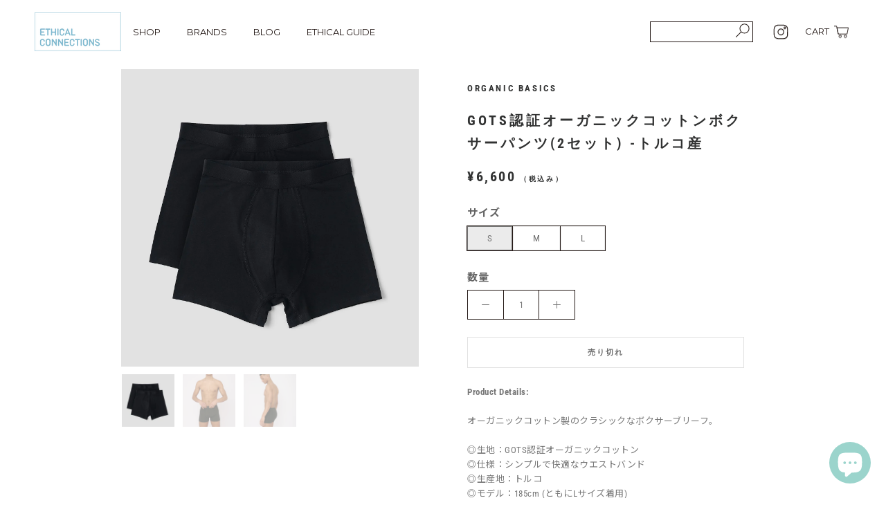

--- FILE ---
content_type: text/html; charset=utf-8
request_url: https://ethicalconnections.jp/products/organic-cotton-boxers-organic-basics
body_size: 28771
content:
<!doctype html>

<html class="no-js" lang="ja">
  <head>
<!-- Google tag (gtag.js) -->
<script async src="https://www.googletagmanager.com/gtag/js?id=G-LH7DE1TY4E"></script>
<script>
  window.dataLayer = window.dataLayer || [];
  function gtag(){dataLayer.push(arguments);}
  gtag('js', new Date());

  gtag('config', 'G-LH7DE1TY4E');
</script>

    
    <meta charset="utf-8"> 
    <meta http-equiv="X-UA-Compatible" content="IE=edge,chrome=1">
    <meta name="viewport" content="width=device-width, initial-scale=1.0, height=device-height, minimum-scale=1.0, maximum-scale=1.0">
    <meta name="theme-color" content="">

    <title>
      GOTS認証オーガニックコットンボクサーパンツ(2セット) -トルコ産 &ndash; Ethical Connections
    </title><meta name="description" content="Product Details:  オーガニックコットン製のクラシックなボクサーブリーフ。◎生地：GOTS認証オーガニックコットン◎仕様：シンプルで快適なウエストバンド◎生産地：トルコ◎モデル：185cm (ともにLサイズ着用)◎洗濯表示：洗濯機使用可◎Ethical Point：配慮された労働環境, PETAヴィーガン認証取得 EC Comment: とても柔らかい着心地で、毎日着たくなる快適なアンダーウェア。   Organic Basicsの他の商品はこちらOrganic Basicsを詳しく知りたい方はこちら"><link rel="canonical" href="https://ethicalconnections.jp/products/organic-cotton-boxers-organic-basics"><link rel="shortcut icon" href="//ethicalconnections.jp/cdn/shop/files/icon-ethical_96x.png?v=1622879308" type="image/png"><meta property="og:type" content="product">
  <meta property="og:title" content="GOTS認証オーガニックコットンボクサーパンツ(2セット) -トルコ産"><meta property="og:image" content="http://ethicalconnections.jp/cdn/shop/products/packshot_m_oc_boxers_black_2pack.jpg?v=1759398452">
    <meta property="og:image:secure_url" content="https://ethicalconnections.jp/cdn/shop/products/packshot_m_oc_boxers_black_2pack.jpg?v=1759398452">
    <meta property="og:image:width" content="1467">
    <meta property="og:image:height" content="1467"><meta property="product:price:amount" content="6,600">
  <meta property="product:price:currency" content="JPY"><meta property="og:description" content="Product Details:  オーガニックコットン製のクラシックなボクサーブリーフ。◎生地：GOTS認証オーガニックコットン◎仕様：シンプルで快適なウエストバンド◎生産地：トルコ◎モデル：185cm (ともにLサイズ着用)◎洗濯表示：洗濯機使用可◎Ethical Point：配慮された労働環境, PETAヴィーガン認証取得 EC Comment: とても柔らかい着心地で、毎日着たくなる快適なアンダーウェア。   Organic Basicsの他の商品はこちらOrganic Basicsを詳しく知りたい方はこちら"><meta property="og:url" content="https://ethicalconnections.jp/products/organic-cotton-boxers-organic-basics">
<meta property="og:site_name" content="Ethical Connections"><meta name="twitter:card" content="summary"><meta name="twitter:title" content="GOTS認証オーガニックコットンボクサーパンツ(2セット) -トルコ産">
  <meta name="twitter:description" content="Product Details: 
オーガニックコットン製のクラシックなボクサーブリーフ。◎生地：GOTS認証オーガニックコットン◎仕様：シンプルで快適なウエストバンド◎生産地：トルコ◎モデル：185cm (ともにLサイズ着用)◎洗濯表示：洗濯機使用可◎Ethical Point：配慮された労働環境, PETAヴィーガン認証取得
EC Comment:
とても柔らかい着心地で、毎日着たくなる快適なアンダーウェア。
 
Organic Basicsの他の商品はこちらOrganic Basicsを詳しく知りたい方はこちら">
  <meta name="twitter:image" content="https://ethicalconnections.jp/cdn/shop/products/packshot_m_oc_boxers_black_2pack_600x600_crop_center.jpg?v=1759398452">
    <style>
  @font-face {
  font-family: "Roboto Condensed";
  font-weight: 700;
  font-style: normal;
  font-display: fallback;
  src: url("//ethicalconnections.jp/cdn/fonts/roboto_condensed/robotocondensed_n7.0c73a613503672be244d2f29ab6ddd3fc3cc69ae.woff2") format("woff2"),
       url("//ethicalconnections.jp/cdn/fonts/roboto_condensed/robotocondensed_n7.ef6ece86ba55f49c27c4904a493c283a40f3a66e.woff") format("woff");
}

  @font-face {
  font-family: "Roboto Condensed";
  font-weight: 400;
  font-style: normal;
  font-display: fallback;
  src: url("//ethicalconnections.jp/cdn/fonts/roboto_condensed/robotocondensed_n4.01812de96ca5a5e9d19bef3ca9cc80dd1bf6c8b8.woff2") format("woff2"),
       url("//ethicalconnections.jp/cdn/fonts/roboto_condensed/robotocondensed_n4.3930e6ddba458dc3cb725a82a2668eac3c63c104.woff") format("woff");
}


  @font-face {
  font-family: "Roboto Condensed";
  font-weight: 700;
  font-style: normal;
  font-display: fallback;
  src: url("//ethicalconnections.jp/cdn/fonts/roboto_condensed/robotocondensed_n7.0c73a613503672be244d2f29ab6ddd3fc3cc69ae.woff2") format("woff2"),
       url("//ethicalconnections.jp/cdn/fonts/roboto_condensed/robotocondensed_n7.ef6ece86ba55f49c27c4904a493c283a40f3a66e.woff") format("woff");
}

  @font-face {
  font-family: "Roboto Condensed";
  font-weight: 400;
  font-style: italic;
  font-display: fallback;
  src: url("//ethicalconnections.jp/cdn/fonts/roboto_condensed/robotocondensed_i4.05c7f163ad2c00a3c4257606d1227691aff9070b.woff2") format("woff2"),
       url("//ethicalconnections.jp/cdn/fonts/roboto_condensed/robotocondensed_i4.04d9d87e0a45b49fc67a5b9eb5059e1540f5cda3.woff") format("woff");
}

  @font-face {
  font-family: "Roboto Condensed";
  font-weight: 700;
  font-style: italic;
  font-display: fallback;
  src: url("//ethicalconnections.jp/cdn/fonts/roboto_condensed/robotocondensed_i7.bed9f3a01efda68cdff8b63e6195c957a0da68cb.woff2") format("woff2"),
       url("//ethicalconnections.jp/cdn/fonts/roboto_condensed/robotocondensed_i7.9ca5759a0bcf75a82b270218eab4c83ec254abf8.woff") format("woff");
}


  :root {
    --heading-font-family : "Roboto Condensed", sans-serif;
    --heading-font-weight : 700;
    --heading-font-style  : normal;

    --text-font-family : "Roboto Condensed",'Noto Sans JP', sans-serif;
    --text-font-weight : 400;
    --text-font-style  : normal;

    --base-text-font-size   : 13px;
    --default-text-font-size: 14px;--background          : #ffffff;
    --background-rgb      : 255, 255, 255;
    --light-background    : #ffffff;
    --light-background-rgb: 255, 255, 255;
    --heading-color       : #313232;
    --text-color          : #787878;
    --text-color-rgb      : 120, 120, 120;
    --text-color-light    : #6a6a6a;
    --text-color-light-rgb: 106, 106, 106;
    --link-color          : #80b9d0;
    --link-color-rgb      : 128, 185, 208;
    --border-color        : #ebebeb;
    --border-color-rgb    : 235, 235, 235;

    --button-background    : #80b9d0;
    --button-background-rgb: 128, 185, 208;
    --button-text-color    : #ffffff;

    --header-background       : #ffffff;
    --header-heading-color    : #231815;
    --header-light-text-color : #231815;
    --header-border-color     : #dedcdc;

    --footer-background    : #313232;
    --footer-text-color    : #80b9d0;
    --footer-heading-color : #80b9d0;
    --footer-border-color  : #3d464a;

    --navigation-background      : #1c1b1b;
    --navigation-background-rgb  : 28, 27, 27;
    --navigation-text-color      : #ffffff;
    --navigation-text-color-light: rgba(255, 255, 255, 0.5);
    --navigation-border-color    : rgba(255, 255, 255, 0.25);

    --newsletter-popup-background     : #1c1b1b;
    --newsletter-popup-text-color     : #ffffff;
    --newsletter-popup-text-color-rgb : 255, 255, 255;

    --secondary-elements-background       : #1c1b1b;
    --secondary-elements-background-rgb   : 28, 27, 27;
    --secondary-elements-text-color       : #ffffff;
    --secondary-elements-text-color-light : rgba(255, 255, 255, 0.5);
    --secondary-elements-border-color     : rgba(255, 255, 255, 0.25);

    --product-sale-price-color    : #f94c43;
    --product-sale-price-color-rgb: 249, 76, 67;

    /* Products */

    --horizontal-spacing-four-products-per-row: 60px;
        --horizontal-spacing-two-products-per-row : 60px;

    --vertical-spacing-four-products-per-row: 40px;
        --vertical-spacing-two-products-per-row : 50px;

    /* Animation */
    --drawer-transition-timing: cubic-bezier(0.645, 0.045, 0.355, 1);
    --header-base-height: 80px; /* We set a default for browsers that do not support CSS variables */

    /* Cursors */
    --cursor-zoom-in-svg    : url(//ethicalconnections.jp/cdn/shop/t/10/assets/cursor-zoom-in.svg?v=120131286537019524281652317395);
    --cursor-zoom-in-2x-svg : url(//ethicalconnections.jp/cdn/shop/t/10/assets/cursor-zoom-in-2x.svg?v=8495217606713999171652317395);
  }
</style>

<script>
  // IE11 does not have support for CSS variables, so we have to polyfill them
  if (!(((window || {}).CSS || {}).supports && window.CSS.supports('(--a: 0)'))) {
    const script = document.createElement('script');
    script.type = 'text/javascript';
    script.src = 'https://cdn.jsdelivr.net/npm/css-vars-ponyfill@2';
    script.onload = function() {
      cssVars({});
    };

    document.getElementsByTagName('head')[0].appendChild(script);
  }
</script>

    <script>window.performance && window.performance.mark && window.performance.mark('shopify.content_for_header.start');</script><meta name="google-site-verification" content="ob__ts1fRcvxRNoGSvihR4qqKXht19CiSSCSFgm6dqw">
<meta id="shopify-digital-wallet" name="shopify-digital-wallet" content="/55442178204/digital_wallets/dialog">
<meta name="shopify-checkout-api-token" content="4c2f46732a4a00ead3b2a12a43d89269">
<link rel="alternate" type="application/json+oembed" href="https://ethicalconnections.jp/products/organic-cotton-boxers-organic-basics.oembed">
<script async="async" src="/checkouts/internal/preloads.js?locale=ja-JP"></script>
<link rel="preconnect" href="https://shop.app" crossorigin="anonymous">
<script async="async" src="https://shop.app/checkouts/internal/preloads.js?locale=ja-JP&shop_id=55442178204" crossorigin="anonymous"></script>
<script id="apple-pay-shop-capabilities" type="application/json">{"shopId":55442178204,"countryCode":"JP","currencyCode":"JPY","merchantCapabilities":["supports3DS"],"merchantId":"gid:\/\/shopify\/Shop\/55442178204","merchantName":"Ethical Connections","requiredBillingContactFields":["postalAddress","email","phone"],"requiredShippingContactFields":["postalAddress","email","phone"],"shippingType":"shipping","supportedNetworks":["visa","masterCard","amex","jcb","discover"],"total":{"type":"pending","label":"Ethical Connections","amount":"1.00"},"shopifyPaymentsEnabled":true,"supportsSubscriptions":true}</script>
<script id="shopify-features" type="application/json">{"accessToken":"4c2f46732a4a00ead3b2a12a43d89269","betas":["rich-media-storefront-analytics"],"domain":"ethicalconnections.jp","predictiveSearch":false,"shopId":55442178204,"locale":"ja"}</script>
<script>var Shopify = Shopify || {};
Shopify.shop = "ethicalconnections.myshopify.com";
Shopify.locale = "ja";
Shopify.currency = {"active":"JPY","rate":"1.0"};
Shopify.country = "JP";
Shopify.theme = {"name":"Ethical Connections","id":127848317084,"schema_name":"Prestige","schema_version":"4.12.0","theme_store_id":null,"role":"main"};
Shopify.theme.handle = "null";
Shopify.theme.style = {"id":null,"handle":null};
Shopify.cdnHost = "ethicalconnections.jp/cdn";
Shopify.routes = Shopify.routes || {};
Shopify.routes.root = "/";</script>
<script type="module">!function(o){(o.Shopify=o.Shopify||{}).modules=!0}(window);</script>
<script>!function(o){function n(){var o=[];function n(){o.push(Array.prototype.slice.apply(arguments))}return n.q=o,n}var t=o.Shopify=o.Shopify||{};t.loadFeatures=n(),t.autoloadFeatures=n()}(window);</script>
<script>
  window.ShopifyPay = window.ShopifyPay || {};
  window.ShopifyPay.apiHost = "shop.app\/pay";
  window.ShopifyPay.redirectState = null;
</script>
<script id="shop-js-analytics" type="application/json">{"pageType":"product"}</script>
<script defer="defer" async type="module" src="//ethicalconnections.jp/cdn/shopifycloud/shop-js/modules/v2/client.init-shop-cart-sync_DAyPUxvO.ja.esm.js"></script>
<script defer="defer" async type="module" src="//ethicalconnections.jp/cdn/shopifycloud/shop-js/modules/v2/chunk.common_DbtvRMEZ.esm.js"></script>
<script type="module">
  await import("//ethicalconnections.jp/cdn/shopifycloud/shop-js/modules/v2/client.init-shop-cart-sync_DAyPUxvO.ja.esm.js");
await import("//ethicalconnections.jp/cdn/shopifycloud/shop-js/modules/v2/chunk.common_DbtvRMEZ.esm.js");

  window.Shopify.SignInWithShop?.initShopCartSync?.({"fedCMEnabled":true,"windoidEnabled":true});

</script>
<script>
  window.Shopify = window.Shopify || {};
  if (!window.Shopify.featureAssets) window.Shopify.featureAssets = {};
  window.Shopify.featureAssets['shop-js'] = {"shop-cart-sync":["modules/v2/client.shop-cart-sync_B5k1ZK9W.ja.esm.js","modules/v2/chunk.common_DbtvRMEZ.esm.js"],"init-fed-cm":["modules/v2/client.init-fed-cm_CuQiT-yI.ja.esm.js","modules/v2/chunk.common_DbtvRMEZ.esm.js"],"shop-button":["modules/v2/client.shop-button_CIOB02Tb.ja.esm.js","modules/v2/chunk.common_DbtvRMEZ.esm.js"],"init-shop-cart-sync":["modules/v2/client.init-shop-cart-sync_DAyPUxvO.ja.esm.js","modules/v2/chunk.common_DbtvRMEZ.esm.js"],"init-shop-email-lookup-coordinator":["modules/v2/client.init-shop-email-lookup-coordinator_Esr45C6t.ja.esm.js","modules/v2/chunk.common_DbtvRMEZ.esm.js"],"init-windoid":["modules/v2/client.init-windoid_CD-45sc_.ja.esm.js","modules/v2/chunk.common_DbtvRMEZ.esm.js"],"pay-button":["modules/v2/client.pay-button_DVg0XA_T.ja.esm.js","modules/v2/chunk.common_DbtvRMEZ.esm.js"],"shop-toast-manager":["modules/v2/client.shop-toast-manager_C7sjcQwx.ja.esm.js","modules/v2/chunk.common_DbtvRMEZ.esm.js"],"shop-cash-offers":["modules/v2/client.shop-cash-offers_BpSj_1Vr.ja.esm.js","modules/v2/chunk.common_DbtvRMEZ.esm.js","modules/v2/chunk.modal_B9S0pm2O.esm.js"],"shop-login-button":["modules/v2/client.shop-login-button_CUDdcgWS.ja.esm.js","modules/v2/chunk.common_DbtvRMEZ.esm.js","modules/v2/chunk.modal_B9S0pm2O.esm.js"],"avatar":["modules/v2/client.avatar_BTnouDA3.ja.esm.js"],"init-shop-for-new-customer-accounts":["modules/v2/client.init-shop-for-new-customer-accounts_BaQHiX3q.ja.esm.js","modules/v2/client.shop-login-button_CUDdcgWS.ja.esm.js","modules/v2/chunk.common_DbtvRMEZ.esm.js","modules/v2/chunk.modal_B9S0pm2O.esm.js"],"init-customer-accounts-sign-up":["modules/v2/client.init-customer-accounts-sign-up_CzjDHGNv.ja.esm.js","modules/v2/client.shop-login-button_CUDdcgWS.ja.esm.js","modules/v2/chunk.common_DbtvRMEZ.esm.js","modules/v2/chunk.modal_B9S0pm2O.esm.js"],"init-customer-accounts":["modules/v2/client.init-customer-accounts_DtNhnpz6.ja.esm.js","modules/v2/client.shop-login-button_CUDdcgWS.ja.esm.js","modules/v2/chunk.common_DbtvRMEZ.esm.js","modules/v2/chunk.modal_B9S0pm2O.esm.js"],"shop-follow-button":["modules/v2/client.shop-follow-button_YOd6cF93.ja.esm.js","modules/v2/chunk.common_DbtvRMEZ.esm.js","modules/v2/chunk.modal_B9S0pm2O.esm.js"],"checkout-modal":["modules/v2/client.checkout-modal_CJTi6SJW.ja.esm.js","modules/v2/chunk.common_DbtvRMEZ.esm.js","modules/v2/chunk.modal_B9S0pm2O.esm.js"],"lead-capture":["modules/v2/client.lead-capture_x0vUGSnx.ja.esm.js","modules/v2/chunk.common_DbtvRMEZ.esm.js","modules/v2/chunk.modal_B9S0pm2O.esm.js"],"shop-login":["modules/v2/client.shop-login_BQ80J_r1.ja.esm.js","modules/v2/chunk.common_DbtvRMEZ.esm.js","modules/v2/chunk.modal_B9S0pm2O.esm.js"],"payment-terms":["modules/v2/client.payment-terms_CPIAYWoa.ja.esm.js","modules/v2/chunk.common_DbtvRMEZ.esm.js","modules/v2/chunk.modal_B9S0pm2O.esm.js"]};
</script>
<script>(function() {
  var isLoaded = false;
  function asyncLoad() {
    if (isLoaded) return;
    isLoaded = true;
    var urls = ["\/\/www.powr.io\/powr.js?powr-token=ethicalconnections.myshopify.com\u0026external-type=shopify\u0026shop=ethicalconnections.myshopify.com","https:\/\/api.chated.io\/sdk\/v1\/popups\/fc0fa25f-2aed-47e8-ab1f-824e5e0d6db2.js?shop=ethicalconnections.myshopify.com","https:\/\/storage.nfcube.com\/instafeed-e81e62160e087747e028a681e98cae15.js?shop=ethicalconnections.myshopify.com"];
    for (var i = 0; i < urls.length; i++) {
      var s = document.createElement('script');
      s.type = 'text/javascript';
      s.async = true;
      s.src = urls[i];
      var x = document.getElementsByTagName('script')[0];
      x.parentNode.insertBefore(s, x);
    }
  };
  if(window.attachEvent) {
    window.attachEvent('onload', asyncLoad);
  } else {
    window.addEventListener('load', asyncLoad, false);
  }
})();</script>
<script id="__st">var __st={"a":55442178204,"offset":32400,"reqid":"077d491f-f9b7-4d7f-a3b4-9701beea5a4f-1765601745","pageurl":"ethicalconnections.jp\/products\/organic-cotton-boxers-organic-basics","u":"06c9cbcb3c47","p":"product","rtyp":"product","rid":7163907145884};</script>
<script>window.ShopifyPaypalV4VisibilityTracking = true;</script>
<script id="captcha-bootstrap">!function(){'use strict';const t='contact',e='account',n='new_comment',o=[[t,t],['blogs',n],['comments',n],[t,'customer']],c=[[e,'customer_login'],[e,'guest_login'],[e,'recover_customer_password'],[e,'create_customer']],r=t=>t.map((([t,e])=>`form[action*='/${t}']:not([data-nocaptcha='true']) input[name='form_type'][value='${e}']`)).join(','),a=t=>()=>t?[...document.querySelectorAll(t)].map((t=>t.form)):[];function s(){const t=[...o],e=r(t);return a(e)}const i='password',u='form_key',d=['recaptcha-v3-token','g-recaptcha-response','h-captcha-response',i],f=()=>{try{return window.sessionStorage}catch{return}},m='__shopify_v',_=t=>t.elements[u];function p(t,e,n=!1){try{const o=window.sessionStorage,c=JSON.parse(o.getItem(e)),{data:r}=function(t){const{data:e,action:n}=t;return t[m]||n?{data:e,action:n}:{data:t,action:n}}(c);for(const[e,n]of Object.entries(r))t.elements[e]&&(t.elements[e].value=n);n&&o.removeItem(e)}catch(o){console.error('form repopulation failed',{error:o})}}const l='form_type',E='cptcha';function T(t){t.dataset[E]=!0}const w=window,h=w.document,L='Shopify',v='ce_forms',y='captcha';let A=!1;((t,e)=>{const n=(g='f06e6c50-85a8-45c8-87d0-21a2b65856fe',I='https://cdn.shopify.com/shopifycloud/storefront-forms-hcaptcha/ce_storefront_forms_captcha_hcaptcha.v1.5.2.iife.js',D={infoText:'hCaptchaによる保護',privacyText:'プライバシー',termsText:'利用規約'},(t,e,n)=>{const o=w[L][v],c=o.bindForm;if(c)return c(t,g,e,D).then(n);var r;o.q.push([[t,g,e,D],n]),r=I,A||(h.body.append(Object.assign(h.createElement('script'),{id:'captcha-provider',async:!0,src:r})),A=!0)});var g,I,D;w[L]=w[L]||{},w[L][v]=w[L][v]||{},w[L][v].q=[],w[L][y]=w[L][y]||{},w[L][y].protect=function(t,e){n(t,void 0,e),T(t)},Object.freeze(w[L][y]),function(t,e,n,w,h,L){const[v,y,A,g]=function(t,e,n){const i=e?o:[],u=t?c:[],d=[...i,...u],f=r(d),m=r(i),_=r(d.filter((([t,e])=>n.includes(e))));return[a(f),a(m),a(_),s()]}(w,h,L),I=t=>{const e=t.target;return e instanceof HTMLFormElement?e:e&&e.form},D=t=>v().includes(t);t.addEventListener('submit',(t=>{const e=I(t);if(!e)return;const n=D(e)&&!e.dataset.hcaptchaBound&&!e.dataset.recaptchaBound,o=_(e),c=g().includes(e)&&(!o||!o.value);(n||c)&&t.preventDefault(),c&&!n&&(function(t){try{if(!f())return;!function(t){const e=f();if(!e)return;const n=_(t);if(!n)return;const o=n.value;o&&e.removeItem(o)}(t);const e=Array.from(Array(32),(()=>Math.random().toString(36)[2])).join('');!function(t,e){_(t)||t.append(Object.assign(document.createElement('input'),{type:'hidden',name:u})),t.elements[u].value=e}(t,e),function(t,e){const n=f();if(!n)return;const o=[...t.querySelectorAll(`input[type='${i}']`)].map((({name:t})=>t)),c=[...d,...o],r={};for(const[a,s]of new FormData(t).entries())c.includes(a)||(r[a]=s);n.setItem(e,JSON.stringify({[m]:1,action:t.action,data:r}))}(t,e)}catch(e){console.error('failed to persist form',e)}}(e),e.submit())}));const S=(t,e)=>{t&&!t.dataset[E]&&(n(t,e.some((e=>e===t))),T(t))};for(const o of['focusin','change'])t.addEventListener(o,(t=>{const e=I(t);D(e)&&S(e,y())}));const B=e.get('form_key'),M=e.get(l),P=B&&M;t.addEventListener('DOMContentLoaded',(()=>{const t=y();if(P)for(const e of t)e.elements[l].value===M&&p(e,B);[...new Set([...A(),...v().filter((t=>'true'===t.dataset.shopifyCaptcha))])].forEach((e=>S(e,t)))}))}(h,new URLSearchParams(w.location.search),n,t,e,['guest_login'])})(!0,!0)}();</script>
<script integrity="sha256-52AcMU7V7pcBOXWImdc/TAGTFKeNjmkeM1Pvks/DTgc=" data-source-attribution="shopify.loadfeatures" defer="defer" src="//ethicalconnections.jp/cdn/shopifycloud/storefront/assets/storefront/load_feature-81c60534.js" crossorigin="anonymous"></script>
<script crossorigin="anonymous" defer="defer" src="//ethicalconnections.jp/cdn/shopifycloud/storefront/assets/shopify_pay/storefront-65b4c6d7.js?v=20250812"></script>
<script data-source-attribution="shopify.dynamic_checkout.dynamic.init">var Shopify=Shopify||{};Shopify.PaymentButton=Shopify.PaymentButton||{isStorefrontPortableWallets:!0,init:function(){window.Shopify.PaymentButton.init=function(){};var t=document.createElement("script");t.src="https://ethicalconnections.jp/cdn/shopifycloud/portable-wallets/latest/portable-wallets.ja.js",t.type="module",document.head.appendChild(t)}};
</script>
<script data-source-attribution="shopify.dynamic_checkout.buyer_consent">
  function portableWalletsHideBuyerConsent(e){var t=document.getElementById("shopify-buyer-consent"),n=document.getElementById("shopify-subscription-policy-button");t&&n&&(t.classList.add("hidden"),t.setAttribute("aria-hidden","true"),n.removeEventListener("click",e))}function portableWalletsShowBuyerConsent(e){var t=document.getElementById("shopify-buyer-consent"),n=document.getElementById("shopify-subscription-policy-button");t&&n&&(t.classList.remove("hidden"),t.removeAttribute("aria-hidden"),n.addEventListener("click",e))}window.Shopify?.PaymentButton&&(window.Shopify.PaymentButton.hideBuyerConsent=portableWalletsHideBuyerConsent,window.Shopify.PaymentButton.showBuyerConsent=portableWalletsShowBuyerConsent);
</script>
<script data-source-attribution="shopify.dynamic_checkout.cart.bootstrap">document.addEventListener("DOMContentLoaded",(function(){function t(){return document.querySelector("shopify-accelerated-checkout-cart, shopify-accelerated-checkout")}if(t())Shopify.PaymentButton.init();else{new MutationObserver((function(e,n){t()&&(Shopify.PaymentButton.init(),n.disconnect())})).observe(document.body,{childList:!0,subtree:!0})}}));
</script>
<link id="shopify-accelerated-checkout-styles" rel="stylesheet" media="screen" href="https://ethicalconnections.jp/cdn/shopifycloud/portable-wallets/latest/accelerated-checkout-backwards-compat.css" crossorigin="anonymous">
<style id="shopify-accelerated-checkout-cart">
        #shopify-buyer-consent {
  margin-top: 1em;
  display: inline-block;
  width: 100%;
}

#shopify-buyer-consent.hidden {
  display: none;
}

#shopify-subscription-policy-button {
  background: none;
  border: none;
  padding: 0;
  text-decoration: underline;
  font-size: inherit;
  cursor: pointer;
}

#shopify-subscription-policy-button::before {
  box-shadow: none;
}

      </style>

<script>window.performance && window.performance.mark && window.performance.mark('shopify.content_for_header.end');</script>

    <link rel="stylesheet" href="//ethicalconnections.jp/cdn/shop/t/10/assets/theme.css?v=625663173240983001760076802">

    <script>// This allows to expose several variables to the global scope, to be used in scripts
      window.theme = {
        pageType: "product",
        moneyFormat: "¥{{amount_no_decimals}}",
        moneyWithCurrencyFormat: "¥{{amount_no_decimals}} JPY",
        productImageSize: "natural",
        searchMode: "product,article,page",
        showPageTransition: true,
        showElementStaggering: true,
        showImageZooming: false
      };

      window.routes = {
        rootUrl: "\/",
        rootUrlWithoutSlash: '',
        cartUrl: "\/cart",
        cartAddUrl: "\/cart\/add",
        cartChangeUrl: "\/cart\/change",
        searchUrl: "\/search",
        productRecommendationsUrl: "\/recommendations\/products"
      };

      window.languages = {
        cartAddNote: "注文メモを追加",
        cartEditNote: "注文メモを変更",
        productImageLoadingError: "この画像を読み込めませんでした。 ページをリロードしてください。",
        productFormAddToCart: "カートに追加",
        productFormUnavailable: "お取り扱いできません",
        productFormSoldOut: "売り切れ",
        shippingEstimatorOneResult: "1つのオプションが利用可能：",
        shippingEstimatorMoreResults: "{{count}}つのオプションが利用可能：",
        shippingEstimatorNoResults: "配送が見つかりませんでした"
      };

      window.lazySizesConfig = {
        loadHidden: false,
        hFac: 0.5,
        expFactor: 2,
        ricTimeout: 150,
        lazyClass: 'Image--lazyLoad',
        loadingClass: 'Image--lazyLoading',
        loadedClass: 'Image--lazyLoaded'
      };

      document.documentElement.className = document.documentElement.className.replace('no-js', 'js');
      document.documentElement.style.setProperty('--window-height', window.innerHeight + 'px');

      // We do a quick detection of some features (we could use Modernizr but for so little...)
      (function() {
        document.documentElement.className += ((window.CSS && window.CSS.supports('(position: sticky) or (position: -webkit-sticky)')) ? ' supports-sticky' : ' no-supports-sticky');
        document.documentElement.className += (window.matchMedia('(-moz-touch-enabled: 1), (hover: none)')).matches ? ' no-supports-hover' : ' supports-hover';
      }());
    </script>

    <script src="//ethicalconnections.jp/cdn/shop/t/10/assets/lazysizes.min.js?v=174358363404432586981652317381" async></script><script src="https://polyfill-fastly.net/v3/polyfill.min.js?unknown=polyfill&features=fetch,Element.prototype.closest,Element.prototype.remove,Element.prototype.classList,Array.prototype.includes,Array.prototype.fill,Object.assign,CustomEvent,IntersectionObserver,IntersectionObserverEntry,URL" defer></script>
    <script src="//ethicalconnections.jp/cdn/shop/t/10/assets/libs.min.js?v=26178543184394469741652317382" defer></script>
    <script src="//ethicalconnections.jp/cdn/shop/t/10/assets/theme.min.js?v=35384665780987060861652317385" defer></script>

    <script>
      (function () {
        window.onpageshow = function() {
          if (window.theme.showPageTransition) {
            var pageTransition = document.querySelector('.PageTransition');

            if (pageTransition) {
              pageTransition.style.visibility = 'visible';
              pageTransition.style.opacity = '0';
            }
          }

          // When the page is loaded from the cache, we have to reload the cart content
          document.documentElement.dispatchEvent(new CustomEvent('cart:refresh', {
            bubbles: true
          }));
        };
      })();
    </script>

    
  <script type="application/ld+json">
  {
    "@context": "http://schema.org",
    "@type": "Product",
    "offers": [{
          "@type": "Offer",
          "name": "S",
          "availability":"https://schema.org/OutOfStock",
          "price": 6600.0,
          "priceCurrency": "JPY",
          "priceValidUntil": "2025-12-23","url": "/products/organic-cotton-boxers-organic-basics?variant=42457976602780"
        },
{
          "@type": "Offer",
          "name": "M",
          "availability":"https://schema.org/OutOfStock",
          "price": 6600.0,
          "priceCurrency": "JPY",
          "priceValidUntil": "2025-12-23","url": "/products/organic-cotton-boxers-organic-basics?variant=41263645851804"
        },
{
          "@type": "Offer",
          "name": "L",
          "availability":"https://schema.org/OutOfStock",
          "price": 6600.0,
          "priceCurrency": "JPY",
          "priceValidUntil": "2025-12-23","url": "/products/organic-cotton-boxers-organic-basics?variant=42457976635548"
        }
],
    "brand": {
      "name": "Organic Basics"
    },
    "name": "GOTS認証オーガニックコットンボクサーパンツ(2セット) -トルコ産",
    "description": "Product Details: \nオーガニックコットン製のクラシックなボクサーブリーフ。◎生地：GOTS認証オーガニックコットン◎仕様：シンプルで快適なウエストバンド◎生産地：トルコ◎モデル：185cm (ともにLサイズ着用)◎洗濯表示：洗濯機使用可◎Ethical Point：配慮された労働環境, PETAヴィーガン認証取得\nEC Comment:\nとても柔らかい着心地で、毎日着たくなる快適なアンダーウェア。\n \nOrganic Basicsの他の商品はこちらOrganic Basicsを詳しく知りたい方はこちら",
    "category": "Clothing",
    "url": "/products/organic-cotton-boxers-organic-basics",
    "sku": "",
    "image": {
      "@type": "ImageObject",
      "url": "https://ethicalconnections.jp/cdn/shop/products/packshot_m_oc_boxers_black_2pack_1024x.jpg?v=1759398452",
      "image": "https://ethicalconnections.jp/cdn/shop/products/packshot_m_oc_boxers_black_2pack_1024x.jpg?v=1759398452",
      "name": "GOTS認証オーガニックコットンボクサーパンツ(2セット) -トルコ産",
      "width": "1024",
      "height": "1024"
    }
  }
  </script>



  <script type="application/ld+json">
  {
    "@context": "http://schema.org",
    "@type": "BreadcrumbList",
  "itemListElement": [{
      "@type": "ListItem",
      "position": 1,
      "name": "Translation missing: ja.general.breadcrumb.home",
      "item": "https://ethicalconnections.jp"
    },{
          "@type": "ListItem",
          "position": 2,
          "name": "GOTS認証オーガニックコットンボクサーパンツ(2セット) -トルコ産",
          "item": "https://ethicalconnections.jp/products/organic-cotton-boxers-organic-basics"
        }]
  }
  </script>


    <link rel="preconnect" href="https://fonts.gstatic.com">
    <link href="https://fonts.googleapis.com/css2?family=Noto+Sans+JP:wght@100;400;700&display=swap" rel="stylesheet">
    
    <link rel="preconnect" href="https://fonts.googleapis.com">
	<link href="https://fonts.googleapis.com/css2?family=Montserrat:wght@400;500;700&display=swap" rel="stylesheet">
    
    <script src="https://ajax.googleapis.com/ajax/libs/jquery/3.5.1/jquery.min.js"></script>
    <script src="//ethicalconnections.jp/cdn/shop/t/10/assets/custom.js?v=56716511323055707331652317381" defer></script>

<script type="text/javascript">
    (function(c,l,a,r,i,t,y){
        c[a]=c[a]||function(){(c[a].q=c[a].q||[]).push(arguments)};
        t=l.createElement(r);t.async=1;t.src="https://www.clarity.ms/tag/"+i;
        y=l.getElementsByTagName(r)[0];y.parentNode.insertBefore(t,y);
    })(window, document, "clarity", "script", "bc2zn7pc6b");
</script>

  <script src="https://cdn.shopify.com/extensions/7bc9bb47-adfa-4267-963e-cadee5096caf/inbox-1252/assets/inbox-chat-loader.js" type="text/javascript" defer="defer"></script>
<link href="https://monorail-edge.shopifysvc.com" rel="dns-prefetch">
<script>(function(){if ("sendBeacon" in navigator && "performance" in window) {try {var session_token_from_headers = performance.getEntriesByType('navigation')[0].serverTiming.find(x => x.name == '_s').description;} catch {var session_token_from_headers = undefined;}var session_cookie_matches = document.cookie.match(/_shopify_s=([^;]*)/);var session_token_from_cookie = session_cookie_matches && session_cookie_matches.length === 2 ? session_cookie_matches[1] : "";var session_token = session_token_from_headers || session_token_from_cookie || "";function handle_abandonment_event(e) {var entries = performance.getEntries().filter(function(entry) {return /monorail-edge.shopifysvc.com/.test(entry.name);});if (!window.abandonment_tracked && entries.length === 0) {window.abandonment_tracked = true;var currentMs = Date.now();var navigation_start = performance.timing.navigationStart;var payload = {shop_id: 55442178204,url: window.location.href,navigation_start,duration: currentMs - navigation_start,session_token,page_type: "product"};window.navigator.sendBeacon("https://monorail-edge.shopifysvc.com/v1/produce", JSON.stringify({schema_id: "online_store_buyer_site_abandonment/1.1",payload: payload,metadata: {event_created_at_ms: currentMs,event_sent_at_ms: currentMs}}));}}window.addEventListener('pagehide', handle_abandonment_event);}}());</script>
<script id="web-pixels-manager-setup">(function e(e,d,r,n,o){if(void 0===o&&(o={}),!Boolean(null===(a=null===(i=window.Shopify)||void 0===i?void 0:i.analytics)||void 0===a?void 0:a.replayQueue)){var i,a;window.Shopify=window.Shopify||{};var t=window.Shopify;t.analytics=t.analytics||{};var s=t.analytics;s.replayQueue=[],s.publish=function(e,d,r){return s.replayQueue.push([e,d,r]),!0};try{self.performance.mark("wpm:start")}catch(e){}var l=function(){var e={modern:/Edge?\/(1{2}[4-9]|1[2-9]\d|[2-9]\d{2}|\d{4,})\.\d+(\.\d+|)|Firefox\/(1{2}[4-9]|1[2-9]\d|[2-9]\d{2}|\d{4,})\.\d+(\.\d+|)|Chrom(ium|e)\/(9{2}|\d{3,})\.\d+(\.\d+|)|(Maci|X1{2}).+ Version\/(15\.\d+|(1[6-9]|[2-9]\d|\d{3,})\.\d+)([,.]\d+|)( \(\w+\)|)( Mobile\/\w+|) Safari\/|Chrome.+OPR\/(9{2}|\d{3,})\.\d+\.\d+|(CPU[ +]OS|iPhone[ +]OS|CPU[ +]iPhone|CPU IPhone OS|CPU iPad OS)[ +]+(15[._]\d+|(1[6-9]|[2-9]\d|\d{3,})[._]\d+)([._]\d+|)|Android:?[ /-](13[3-9]|1[4-9]\d|[2-9]\d{2}|\d{4,})(\.\d+|)(\.\d+|)|Android.+Firefox\/(13[5-9]|1[4-9]\d|[2-9]\d{2}|\d{4,})\.\d+(\.\d+|)|Android.+Chrom(ium|e)\/(13[3-9]|1[4-9]\d|[2-9]\d{2}|\d{4,})\.\d+(\.\d+|)|SamsungBrowser\/([2-9]\d|\d{3,})\.\d+/,legacy:/Edge?\/(1[6-9]|[2-9]\d|\d{3,})\.\d+(\.\d+|)|Firefox\/(5[4-9]|[6-9]\d|\d{3,})\.\d+(\.\d+|)|Chrom(ium|e)\/(5[1-9]|[6-9]\d|\d{3,})\.\d+(\.\d+|)([\d.]+$|.*Safari\/(?![\d.]+ Edge\/[\d.]+$))|(Maci|X1{2}).+ Version\/(10\.\d+|(1[1-9]|[2-9]\d|\d{3,})\.\d+)([,.]\d+|)( \(\w+\)|)( Mobile\/\w+|) Safari\/|Chrome.+OPR\/(3[89]|[4-9]\d|\d{3,})\.\d+\.\d+|(CPU[ +]OS|iPhone[ +]OS|CPU[ +]iPhone|CPU IPhone OS|CPU iPad OS)[ +]+(10[._]\d+|(1[1-9]|[2-9]\d|\d{3,})[._]\d+)([._]\d+|)|Android:?[ /-](13[3-9]|1[4-9]\d|[2-9]\d{2}|\d{4,})(\.\d+|)(\.\d+|)|Mobile Safari.+OPR\/([89]\d|\d{3,})\.\d+\.\d+|Android.+Firefox\/(13[5-9]|1[4-9]\d|[2-9]\d{2}|\d{4,})\.\d+(\.\d+|)|Android.+Chrom(ium|e)\/(13[3-9]|1[4-9]\d|[2-9]\d{2}|\d{4,})\.\d+(\.\d+|)|Android.+(UC? ?Browser|UCWEB|U3)[ /]?(15\.([5-9]|\d{2,})|(1[6-9]|[2-9]\d|\d{3,})\.\d+)\.\d+|SamsungBrowser\/(5\.\d+|([6-9]|\d{2,})\.\d+)|Android.+MQ{2}Browser\/(14(\.(9|\d{2,})|)|(1[5-9]|[2-9]\d|\d{3,})(\.\d+|))(\.\d+|)|K[Aa][Ii]OS\/(3\.\d+|([4-9]|\d{2,})\.\d+)(\.\d+|)/},d=e.modern,r=e.legacy,n=navigator.userAgent;return n.match(d)?"modern":n.match(r)?"legacy":"unknown"}(),u="modern"===l?"modern":"legacy",c=(null!=n?n:{modern:"",legacy:""})[u],f=function(e){return[e.baseUrl,"/wpm","/b",e.hashVersion,"modern"===e.buildTarget?"m":"l",".js"].join("")}({baseUrl:d,hashVersion:r,buildTarget:u}),m=function(e){var d=e.version,r=e.bundleTarget,n=e.surface,o=e.pageUrl,i=e.monorailEndpoint;return{emit:function(e){var a=e.status,t=e.errorMsg,s=(new Date).getTime(),l=JSON.stringify({metadata:{event_sent_at_ms:s},events:[{schema_id:"web_pixels_manager_load/3.1",payload:{version:d,bundle_target:r,page_url:o,status:a,surface:n,error_msg:t},metadata:{event_created_at_ms:s}}]});if(!i)return console&&console.warn&&console.warn("[Web Pixels Manager] No Monorail endpoint provided, skipping logging."),!1;try{return self.navigator.sendBeacon.bind(self.navigator)(i,l)}catch(e){}var u=new XMLHttpRequest;try{return u.open("POST",i,!0),u.setRequestHeader("Content-Type","text/plain"),u.send(l),!0}catch(e){return console&&console.warn&&console.warn("[Web Pixels Manager] Got an unhandled error while logging to Monorail."),!1}}}}({version:r,bundleTarget:l,surface:e.surface,pageUrl:self.location.href,monorailEndpoint:e.monorailEndpoint});try{o.browserTarget=l,function(e){var d=e.src,r=e.async,n=void 0===r||r,o=e.onload,i=e.onerror,a=e.sri,t=e.scriptDataAttributes,s=void 0===t?{}:t,l=document.createElement("script"),u=document.querySelector("head"),c=document.querySelector("body");if(l.async=n,l.src=d,a&&(l.integrity=a,l.crossOrigin="anonymous"),s)for(var f in s)if(Object.prototype.hasOwnProperty.call(s,f))try{l.dataset[f]=s[f]}catch(e){}if(o&&l.addEventListener("load",o),i&&l.addEventListener("error",i),u)u.appendChild(l);else{if(!c)throw new Error("Did not find a head or body element to append the script");c.appendChild(l)}}({src:f,async:!0,onload:function(){if(!function(){var e,d;return Boolean(null===(d=null===(e=window.Shopify)||void 0===e?void 0:e.analytics)||void 0===d?void 0:d.initialized)}()){var d=window.webPixelsManager.init(e)||void 0;if(d){var r=window.Shopify.analytics;r.replayQueue.forEach((function(e){var r=e[0],n=e[1],o=e[2];d.publishCustomEvent(r,n,o)})),r.replayQueue=[],r.publish=d.publishCustomEvent,r.visitor=d.visitor,r.initialized=!0}}},onerror:function(){return m.emit({status:"failed",errorMsg:"".concat(f," has failed to load")})},sri:function(e){var d=/^sha384-[A-Za-z0-9+/=]+$/;return"string"==typeof e&&d.test(e)}(c)?c:"",scriptDataAttributes:o}),m.emit({status:"loading"})}catch(e){m.emit({status:"failed",errorMsg:(null==e?void 0:e.message)||"Unknown error"})}}})({shopId: 55442178204,storefrontBaseUrl: "https://ethicalconnections.jp",extensionsBaseUrl: "https://extensions.shopifycdn.com/cdn/shopifycloud/web-pixels-manager",monorailEndpoint: "https://monorail-edge.shopifysvc.com/unstable/produce_batch",surface: "storefront-renderer",enabledBetaFlags: ["2dca8a86"],webPixelsConfigList: [{"id":"503447708","configuration":"{\"config\":\"{\\\"pixel_id\\\":\\\"G-PT9DW6XSTE\\\",\\\"target_country\\\":\\\"JP\\\",\\\"gtag_events\\\":[{\\\"type\\\":\\\"begin_checkout\\\",\\\"action_label\\\":\\\"G-PT9DW6XSTE\\\"},{\\\"type\\\":\\\"search\\\",\\\"action_label\\\":\\\"G-PT9DW6XSTE\\\"},{\\\"type\\\":\\\"view_item\\\",\\\"action_label\\\":[\\\"G-PT9DW6XSTE\\\",\\\"MC-D31J3LRSHW\\\"]},{\\\"type\\\":\\\"purchase\\\",\\\"action_label\\\":[\\\"G-PT9DW6XSTE\\\",\\\"MC-D31J3LRSHW\\\"]},{\\\"type\\\":\\\"page_view\\\",\\\"action_label\\\":[\\\"G-PT9DW6XSTE\\\",\\\"MC-D31J3LRSHW\\\"]},{\\\"type\\\":\\\"add_payment_info\\\",\\\"action_label\\\":\\\"G-PT9DW6XSTE\\\"},{\\\"type\\\":\\\"add_to_cart\\\",\\\"action_label\\\":\\\"G-PT9DW6XSTE\\\"}],\\\"enable_monitoring_mode\\\":false}\"}","eventPayloadVersion":"v1","runtimeContext":"OPEN","scriptVersion":"b2a88bafab3e21179ed38636efcd8a93","type":"APP","apiClientId":1780363,"privacyPurposes":[],"dataSharingAdjustments":{"protectedCustomerApprovalScopes":["read_customer_address","read_customer_email","read_customer_name","read_customer_personal_data","read_customer_phone"]}},{"id":"shopify-app-pixel","configuration":"{}","eventPayloadVersion":"v1","runtimeContext":"STRICT","scriptVersion":"0450","apiClientId":"shopify-pixel","type":"APP","privacyPurposes":["ANALYTICS","MARKETING"]},{"id":"shopify-custom-pixel","eventPayloadVersion":"v1","runtimeContext":"LAX","scriptVersion":"0450","apiClientId":"shopify-pixel","type":"CUSTOM","privacyPurposes":["ANALYTICS","MARKETING"]}],isMerchantRequest: false,initData: {"shop":{"name":"Ethical Connections","paymentSettings":{"currencyCode":"JPY"},"myshopifyDomain":"ethicalconnections.myshopify.com","countryCode":"JP","storefrontUrl":"https:\/\/ethicalconnections.jp"},"customer":null,"cart":null,"checkout":null,"productVariants":[{"price":{"amount":6600.0,"currencyCode":"JPY"},"product":{"title":"GOTS認証オーガニックコットンボクサーパンツ(2セット) -トルコ産","vendor":"Organic Basics","id":"7163907145884","untranslatedTitle":"GOTS認証オーガニックコットンボクサーパンツ(2セット) -トルコ産","url":"\/products\/organic-cotton-boxers-organic-basics","type":"Clothing"},"id":"42457976602780","image":{"src":"\/\/ethicalconnections.jp\/cdn\/shop\/products\/packshot_m_oc_boxers_black_2pack.jpg?v=1759398452"},"sku":"","title":"S","untranslatedTitle":"S"},{"price":{"amount":6600.0,"currencyCode":"JPY"},"product":{"title":"GOTS認証オーガニックコットンボクサーパンツ(2セット) -トルコ産","vendor":"Organic Basics","id":"7163907145884","untranslatedTitle":"GOTS認証オーガニックコットンボクサーパンツ(2セット) -トルコ産","url":"\/products\/organic-cotton-boxers-organic-basics","type":"Clothing"},"id":"41263645851804","image":{"src":"\/\/ethicalconnections.jp\/cdn\/shop\/products\/packshot_m_oc_boxers_black_2pack.jpg?v=1759398452"},"sku":"","title":"M","untranslatedTitle":"M"},{"price":{"amount":6600.0,"currencyCode":"JPY"},"product":{"title":"GOTS認証オーガニックコットンボクサーパンツ(2セット) -トルコ産","vendor":"Organic Basics","id":"7163907145884","untranslatedTitle":"GOTS認証オーガニックコットンボクサーパンツ(2セット) -トルコ産","url":"\/products\/organic-cotton-boxers-organic-basics","type":"Clothing"},"id":"42457976635548","image":{"src":"\/\/ethicalconnections.jp\/cdn\/shop\/products\/packshot_m_oc_boxers_black_2pack.jpg?v=1759398452"},"sku":"","title":"L","untranslatedTitle":"L"}],"purchasingCompany":null},},"https://ethicalconnections.jp/cdn","ae1676cfwd2530674p4253c800m34e853cb",{"modern":"","legacy":""},{"shopId":"55442178204","storefrontBaseUrl":"https:\/\/ethicalconnections.jp","extensionBaseUrl":"https:\/\/extensions.shopifycdn.com\/cdn\/shopifycloud\/web-pixels-manager","surface":"storefront-renderer","enabledBetaFlags":"[\"2dca8a86\"]","isMerchantRequest":"false","hashVersion":"ae1676cfwd2530674p4253c800m34e853cb","publish":"custom","events":"[[\"page_viewed\",{}],[\"product_viewed\",{\"productVariant\":{\"price\":{\"amount\":6600.0,\"currencyCode\":\"JPY\"},\"product\":{\"title\":\"GOTS認証オーガニックコットンボクサーパンツ(2セット) -トルコ産\",\"vendor\":\"Organic Basics\",\"id\":\"7163907145884\",\"untranslatedTitle\":\"GOTS認証オーガニックコットンボクサーパンツ(2セット) -トルコ産\",\"url\":\"\/products\/organic-cotton-boxers-organic-basics\",\"type\":\"Clothing\"},\"id\":\"42457976602780\",\"image\":{\"src\":\"\/\/ethicalconnections.jp\/cdn\/shop\/products\/packshot_m_oc_boxers_black_2pack.jpg?v=1759398452\"},\"sku\":\"\",\"title\":\"S\",\"untranslatedTitle\":\"S\"}}]]"});</script><script>
  window.ShopifyAnalytics = window.ShopifyAnalytics || {};
  window.ShopifyAnalytics.meta = window.ShopifyAnalytics.meta || {};
  window.ShopifyAnalytics.meta.currency = 'JPY';
  var meta = {"product":{"id":7163907145884,"gid":"gid:\/\/shopify\/Product\/7163907145884","vendor":"Organic Basics","type":"Clothing","variants":[{"id":42457976602780,"price":660000,"name":"GOTS認証オーガニックコットンボクサーパンツ(2セット) -トルコ産 - S","public_title":"S","sku":""},{"id":41263645851804,"price":660000,"name":"GOTS認証オーガニックコットンボクサーパンツ(2セット) -トルコ産 - M","public_title":"M","sku":""},{"id":42457976635548,"price":660000,"name":"GOTS認証オーガニックコットンボクサーパンツ(2セット) -トルコ産 - L","public_title":"L","sku":""}],"remote":false},"page":{"pageType":"product","resourceType":"product","resourceId":7163907145884}};
  for (var attr in meta) {
    window.ShopifyAnalytics.meta[attr] = meta[attr];
  }
</script>
<script class="analytics">
  (function () {
    var customDocumentWrite = function(content) {
      var jquery = null;

      if (window.jQuery) {
        jquery = window.jQuery;
      } else if (window.Checkout && window.Checkout.$) {
        jquery = window.Checkout.$;
      }

      if (jquery) {
        jquery('body').append(content);
      }
    };

    var hasLoggedConversion = function(token) {
      if (token) {
        return document.cookie.indexOf('loggedConversion=' + token) !== -1;
      }
      return false;
    }

    var setCookieIfConversion = function(token) {
      if (token) {
        var twoMonthsFromNow = new Date(Date.now());
        twoMonthsFromNow.setMonth(twoMonthsFromNow.getMonth() + 2);

        document.cookie = 'loggedConversion=' + token + '; expires=' + twoMonthsFromNow;
      }
    }

    var trekkie = window.ShopifyAnalytics.lib = window.trekkie = window.trekkie || [];
    if (trekkie.integrations) {
      return;
    }
    trekkie.methods = [
      'identify',
      'page',
      'ready',
      'track',
      'trackForm',
      'trackLink'
    ];
    trekkie.factory = function(method) {
      return function() {
        var args = Array.prototype.slice.call(arguments);
        args.unshift(method);
        trekkie.push(args);
        return trekkie;
      };
    };
    for (var i = 0; i < trekkie.methods.length; i++) {
      var key = trekkie.methods[i];
      trekkie[key] = trekkie.factory(key);
    }
    trekkie.load = function(config) {
      trekkie.config = config || {};
      trekkie.config.initialDocumentCookie = document.cookie;
      var first = document.getElementsByTagName('script')[0];
      var script = document.createElement('script');
      script.type = 'text/javascript';
      script.onerror = function(e) {
        var scriptFallback = document.createElement('script');
        scriptFallback.type = 'text/javascript';
        scriptFallback.onerror = function(error) {
                var Monorail = {
      produce: function produce(monorailDomain, schemaId, payload) {
        var currentMs = new Date().getTime();
        var event = {
          schema_id: schemaId,
          payload: payload,
          metadata: {
            event_created_at_ms: currentMs,
            event_sent_at_ms: currentMs
          }
        };
        return Monorail.sendRequest("https://" + monorailDomain + "/v1/produce", JSON.stringify(event));
      },
      sendRequest: function sendRequest(endpointUrl, payload) {
        // Try the sendBeacon API
        if (window && window.navigator && typeof window.navigator.sendBeacon === 'function' && typeof window.Blob === 'function' && !Monorail.isIos12()) {
          var blobData = new window.Blob([payload], {
            type: 'text/plain'
          });

          if (window.navigator.sendBeacon(endpointUrl, blobData)) {
            return true;
          } // sendBeacon was not successful

        } // XHR beacon

        var xhr = new XMLHttpRequest();

        try {
          xhr.open('POST', endpointUrl);
          xhr.setRequestHeader('Content-Type', 'text/plain');
          xhr.send(payload);
        } catch (e) {
          console.log(e);
        }

        return false;
      },
      isIos12: function isIos12() {
        return window.navigator.userAgent.lastIndexOf('iPhone; CPU iPhone OS 12_') !== -1 || window.navigator.userAgent.lastIndexOf('iPad; CPU OS 12_') !== -1;
      }
    };
    Monorail.produce('monorail-edge.shopifysvc.com',
      'trekkie_storefront_load_errors/1.1',
      {shop_id: 55442178204,
      theme_id: 127848317084,
      app_name: "storefront",
      context_url: window.location.href,
      source_url: "//ethicalconnections.jp/cdn/s/trekkie.storefront.1a0636ab3186d698599065cb6ce9903ebacdd71a.min.js"});

        };
        scriptFallback.async = true;
        scriptFallback.src = '//ethicalconnections.jp/cdn/s/trekkie.storefront.1a0636ab3186d698599065cb6ce9903ebacdd71a.min.js';
        first.parentNode.insertBefore(scriptFallback, first);
      };
      script.async = true;
      script.src = '//ethicalconnections.jp/cdn/s/trekkie.storefront.1a0636ab3186d698599065cb6ce9903ebacdd71a.min.js';
      first.parentNode.insertBefore(script, first);
    };
    trekkie.load(
      {"Trekkie":{"appName":"storefront","development":false,"defaultAttributes":{"shopId":55442178204,"isMerchantRequest":null,"themeId":127848317084,"themeCityHash":"10929904387212534226","contentLanguage":"ja","currency":"JPY","eventMetadataId":"698de0c2-34e7-431f-805c-e84c006f583a"},"isServerSideCookieWritingEnabled":true,"monorailRegion":"shop_domain"},"Session Attribution":{},"S2S":{"facebookCapiEnabled":true,"source":"trekkie-storefront-renderer","apiClientId":580111}}
    );

    var loaded = false;
    trekkie.ready(function() {
      if (loaded) return;
      loaded = true;

      window.ShopifyAnalytics.lib = window.trekkie;

      var originalDocumentWrite = document.write;
      document.write = customDocumentWrite;
      try { window.ShopifyAnalytics.merchantGoogleAnalytics.call(this); } catch(error) {};
      document.write = originalDocumentWrite;

      window.ShopifyAnalytics.lib.page(null,{"pageType":"product","resourceType":"product","resourceId":7163907145884,"shopifyEmitted":true});

      var match = window.location.pathname.match(/checkouts\/(.+)\/(thank_you|post_purchase)/)
      var token = match? match[1]: undefined;
      if (!hasLoggedConversion(token)) {
        setCookieIfConversion(token);
        window.ShopifyAnalytics.lib.track("Viewed Product",{"currency":"JPY","variantId":42457976602780,"productId":7163907145884,"productGid":"gid:\/\/shopify\/Product\/7163907145884","name":"GOTS認証オーガニックコットンボクサーパンツ(2セット) -トルコ産 - S","price":"6600","sku":"","brand":"Organic Basics","variant":"S","category":"Clothing","nonInteraction":true,"remote":false},undefined,undefined,{"shopifyEmitted":true});
      window.ShopifyAnalytics.lib.track("monorail:\/\/trekkie_storefront_viewed_product\/1.1",{"currency":"JPY","variantId":42457976602780,"productId":7163907145884,"productGid":"gid:\/\/shopify\/Product\/7163907145884","name":"GOTS認証オーガニックコットンボクサーパンツ(2セット) -トルコ産 - S","price":"6600","sku":"","brand":"Organic Basics","variant":"S","category":"Clothing","nonInteraction":true,"remote":false,"referer":"https:\/\/ethicalconnections.jp\/products\/organic-cotton-boxers-organic-basics"});
      }
    });


        var eventsListenerScript = document.createElement('script');
        eventsListenerScript.async = true;
        eventsListenerScript.src = "//ethicalconnections.jp/cdn/shopifycloud/storefront/assets/shop_events_listener-3da45d37.js";
        document.getElementsByTagName('head')[0].appendChild(eventsListenerScript);

})();</script>
<script
  defer
  src="https://ethicalconnections.jp/cdn/shopifycloud/perf-kit/shopify-perf-kit-2.1.2.min.js"
  data-application="storefront-renderer"
  data-shop-id="55442178204"
  data-render-region="gcp-us-central1"
  data-page-type="product"
  data-theme-instance-id="127848317084"
  data-theme-name="Prestige"
  data-theme-version="4.12.0"
  data-monorail-region="shop_domain"
  data-resource-timing-sampling-rate="10"
  data-shs="true"
  data-shs-beacon="true"
  data-shs-export-with-fetch="true"
  data-shs-logs-sample-rate="1"
  data-shs-beacon-endpoint="https://ethicalconnections.jp/api/collect"
></script>
</head><body class="prestige--v4 features--heading-normal features--heading-uppercase features--show-page-transition features--show-button-transition features--show-element-staggering  template-product template-product">
    <a class="PageSkipLink u-visually-hidden" href="#main">スキップしてコンテンツに移動する</a>
    <span class="LoadingBar"></span>
    <div class="PageOverlay"></div><div class="PageTransition"></div><div id="shopify-section-popup" class="shopify-section"></div>
    <div id="shopify-section-sidebar-menu" class="shopify-section"><section id="sidebar-menu" class="SidebarMenu Drawer Drawer--small Drawer--fromLeft" aria-hidden="true" data-section-id="sidebar-menu" data-section-type="sidebar-menu">
    <header class="Drawer__Header" data-drawer-animated-left>
      <button class="Drawer__Close Icon-Wrapper--clickable" data-action="close-drawer" data-drawer-id="sidebar-menu" aria-label="メニューをを閉じる"><svg class="Icon Icon--close" role="presentation" viewBox="0 0 16 14">
      <path d="M15 0L1 14m14 0L1 0" stroke="currentColor" fill="none" fill-rule="evenodd"></path>
    </svg></button>
    </header>

    <div class="Drawer__Content">
      <div class="Drawer__Main" data-drawer-animated-left data-scrollable>
        <div class="Drawer__Container">
          <nav class="SidebarMenu__Nav SidebarMenu__Nav--primary" aria-label="サイドメニュー"><div class="Collapsible"><button class="Collapsible__Button Heading u-h6" data-action="toggle-collapsible" aria-expanded="false">SHOP<span class="Collapsible__Plus"></span>
                  </button>

                  <div class="Collapsible__Inner">
                    <div class="Collapsible__Content"><div class="Collapsible"><button class="Collapsible__Button Heading Text--subdued Link--primary u-h7" data-action="toggle-collapsible" aria-expanded="false">ALL<span class="Collapsible__Plus"></span>
                            </button>

                            <div class="Collapsible__Inner">
                              <div class="Collapsible__Content">
                                <ul class="Linklist Linklist--bordered Linklist--spacingLoose"><li class="Linklist__Item">
                                      <a href="/collections/tops" class="Text--subdued Link Link--primary">トップス</a>
                                    </li><li class="Linklist__Item">
                                      <a href="/collections/bottoms" class="Text--subdued Link Link--primary">ボトムス</a>
                                    </li><li class="Linklist__Item">
                                      <a href="/collections/dress-one-piece" class="Text--subdued Link Link--primary">ドレス & オールインワン</a>
                                    </li><li class="Linklist__Item">
                                      <a href="/collections/underwear" class="Text--subdued Link Link--primary">アンダーウェア</a>
                                    </li><li class="Linklist__Item">
                                      <a href="/collections/footwear" class="Text--subdued Link Link--primary">フットウェア</a>
                                    </li><li class="Linklist__Item">
                                      <a href="/collections/bags-accessories" class="Text--subdued Link Link--primary">バッグ & アクセサリー</a>
                                    </li><li class="Linklist__Item">
                                      <a href="/collections/activewear" class="Text--subdued Link Link--primary">スポーツ & スイムウェア</a>
                                    </li></ul>
                              </div>
                            </div></div><div class="Collapsible"><button class="Collapsible__Button Heading Text--subdued Link--primary u-h7" data-action="toggle-collapsible" aria-expanded="false">MEN<span class="Collapsible__Plus"></span>
                            </button>

                            <div class="Collapsible__Inner">
                              <div class="Collapsible__Content">
                                <ul class="Linklist Linklist--bordered Linklist--spacingLoose"><li class="Linklist__Item">
                                      <a href="/collections/men" class="Text--subdued Link Link--primary">すべて</a>
                                    </li><li class="Linklist__Item">
                                      <a href="/collections/men-tops" class="Text--subdued Link Link--primary">トップス</a>
                                    </li><li class="Linklist__Item">
                                      <a href="/collections/men-bottoms" class="Text--subdued Link Link--primary">ボトムス</a>
                                    </li><li class="Linklist__Item">
                                      <a href="/collections/men-underwear" class="Text--subdued Link Link--primary">アンダーウェア</a>
                                    </li><li class="Linklist__Item">
                                      <a href="/collections/men-footwear" class="Text--subdued Link Link--primary">フットウェア</a>
                                    </li><li class="Linklist__Item">
                                      <a href="/collections/men-bags-accessories" class="Text--subdued Link Link--primary">バッグ & アクセサリー</a>
                                    </li></ul>
                              </div>
                            </div></div><div class="Collapsible"><button class="Collapsible__Button Heading Text--subdued Link--primary u-h7" data-action="toggle-collapsible" aria-expanded="false">WOMEN<span class="Collapsible__Plus"></span>
                            </button>

                            <div class="Collapsible__Inner">
                              <div class="Collapsible__Content">
                                <ul class="Linklist Linklist--bordered Linklist--spacingLoose"><li class="Linklist__Item">
                                      <a href="/collections/women" class="Text--subdued Link Link--primary">すべて</a>
                                    </li><li class="Linklist__Item">
                                      <a href="/collections/women-tops" class="Text--subdued Link Link--primary">トップス</a>
                                    </li><li class="Linklist__Item">
                                      <a href="/collections/women-bottoms" class="Text--subdued Link Link--primary">ボトムス</a>
                                    </li><li class="Linklist__Item">
                                      <a href="/collections/women-dress-one-piece" class="Text--subdued Link Link--primary">ドレス & オールインワン</a>
                                    </li><li class="Linklist__Item">
                                      <a href="/collections/women-underwear" class="Text--subdued Link Link--primary">アンダーウェア</a>
                                    </li><li class="Linklist__Item">
                                      <a href="/collections/women-footwear" class="Text--subdued Link Link--primary">フットウェア</a>
                                    </li><li class="Linklist__Item">
                                      <a href="/collections/women-bags-accessories" class="Text--subdued Link Link--primary">バッグ & アクセサリー</a>
                                    </li><li class="Linklist__Item">
                                      <a href="/collections/women-activewear" class="Text--subdued Link Link--primary">スポーツ & スイムウェア</a>
                                    </li></ul>
                              </div>
                            </div></div></div>
                  </div></div><div class="Collapsible"><a href="/blogs/brands" class="Collapsible__Button Heading Link Link--primary u-h6">BRANDS</a></div><div class="Collapsible"><a href="/blogs/news" class="Collapsible__Button Heading Link Link--primary u-h6">BLOG</a></div><div class="Collapsible"><a href="/pages/ethical-guide" class="Collapsible__Button Heading Link Link--primary u-h6">ETHICAL GUIDE</a></div><li class="SidebarMenu__Item">
  <div class="Collapsible">
    <button class="Collapsible__Button Heading u-h6" disabled>
      <a href="/account" class="SidebarMenu__Link">アカウント</a>
    </button>
  </div>
</li><li class="SidebarMenu__Item">
  <div class="Collapsible">
    <button class="Collapsible__Button Heading u-h6" disabled>
      <a href="/search" class="SidebarMenu__Link">SEARCH</a>
    </button>
  </div>
</li>

          </nav><nav class="SidebarMenu__Nav SidebarMenu__Nav--secondary">
            <ul class="Linklist Linklist--spacingLoose"></ul>
          </nav>
        </div>
      </div><aside class="Drawer__Footer" data-drawer-animated-bottom><ul class="SidebarMenu__Social HorizontalList HorizontalList--spacingFill">
    <li class="HorizontalList__Item">
      <a href="https://www.instagram.com/ethical_connections/" class="Link Link--primary" target="_blank" rel="noopener" aria-label="Instagram">
        <span class="Icon-Wrapper--clickable">
    
    <svg xmlns="http://www.w3.org/2000/svg" viewBox="0 0 19 19.11" class="Icon Icon--instagram">
	<path class="cls-instagram" d="M18.71,14.63a4.83,4.83,0,0,1-3.43,3.89,6,6,0,0,0-1.63.26c-1,0-2,.06-3,.08-.83,0-1.65,0-2.47,0s-1.67,0-2.5-.06a6.75,6.75,0,0,0-2.13-.4,4.78,4.78,0,0,1-3-3.29,6.66,6.66,0,0,1-.24-1.66c0-1.31-.06-2.62-.08-3.92h0c0-1,0-2,0-3A10.54,10.54,0,0,1,.54,4.07,5,5,0,0,1,1.8,1.81,5,5,0,0,1,4.6.41,12.65,12.65,0,0,1,6.21.27c2.14,0,4.27,0,6.41,0a10.12,10.12,0,0,1,2.2.2A4.87,4.87,0,0,1,18,2.65a5.16,5.16,0,0,1,.74,2.14Z"/>
    <path class="cls-instagram" d="M5.61,9.52a4,4,0,0,0,4,4,4,4,0,1,0-3.95-4Z"/>
    <path class="cls-instagram" d="M14,4a1.12,1.12,0,0,1,1.14-1.12A1.13,1.13,0,1,1,14,4Z"/></svg></span>
      </a>
    </li>

    

  </ul>

</aside></div>
</section>

</div>
<div id="sidebar-cart" class="Drawer Drawer--fromRight" aria-hidden="true" data-section-id="cart" data-section-type="cart" data-section-settings='{
  "type": "page",
  "itemCount": 0,
  "drawer": true,
  "hasShippingEstimator": false
}'>
  <div class="Drawer__Header Drawer__Header--bordered Drawer__Container">
      <span class="Drawer__Title Heading u-h4">カート</span>

      <button class="Drawer__Close Icon-Wrapper--clickable" data-action="close-drawer" data-drawer-id="sidebar-cart" aria-label="カートを閉じる"><svg class="Icon Icon--close" role="presentation" viewBox="0 0 16 14">
      <path d="M15 0L1 14m14 0L1 0" stroke="currentColor" fill="none" fill-rule="evenodd"></path>
    </svg></button>
  </div>

  <form class="Cart Drawer__Content" action="/cart" method="POST" novalidate>
    <div class="Drawer__Main" data-scrollable><div class="Cart__ShippingNotice Text--subdued">
          <div class="Drawer__Container"><p>あと<span>¥20,000</span>を使って、送料無料をゲットしましょう！</p></div>
        </div><p class="Cart__Empty Heading u-h5">カート内に商品がありません。</p></div></form>
</div>
<div class="PageContainer">
      <div id="shopify-section-announcement" class="shopify-section"></div>
      <div id="shopify-section-header" class="shopify-section shopify-section--header"><div id="Search" class="Search" aria-hidden="true">
  <div class="Search__Inner">
    <div class="Search__SearchBar">
      <form action="/search" name="GET" role="search" class="Search__Form">
        <div class="Search__InputIconWrapper">
          <span class="hidden-tablet-and-up">
    <svg xmlns="http://www.w3.org/2000/svg" class="Icon Icon--search" viewBox="0 0 20 20">
      <g id="ly_search_2" data-name="ly_search 2">
        <g id="ly_search_2-2" data-name="ly_search 2">
          <circle class="cls-search" cx="11.95" cy="6.52" r="6.27"/>
          <line class="cls-search" x1="7.51" y1="10.95" x2="0.17" y2="18.3"/>
        </g>
      </g>
    </svg></span>
          <span class="hidden-phone">
    <svg xmlns="http://www.w3.org/2000/svg" class="Icon Icon--search-desktop" viewBox="0 0 20 20">
      <g id="ly_searchd_2" data-name="ly_searchd 2">
        <g id="ly_searchd_2-2" data-name="ly_searchd 2">
          <circle class="cls-search-desktop" cx="11.95" cy="6.52" r="6.27"/>
          <line class="cls-search-desktop" x1="7.51" y1="10.95" x2="0.17" y2="18.3"/>
        </g>
      </g>
    </svg></span>
        </div>

        <input type="search" class="Search__Input Heading" name="q" autocomplete="off" autocorrect="off" autocapitalize="off" aria-label="検索する" placeholder="検索する">
        <input type="hidden" name="type" value="product">
      </form>

      <button class="Search__Close Link Link--primary" data-action="close-search" aria-label="検索を閉じる"><svg class="Icon Icon--close" role="presentation" viewBox="0 0 16 14">
      <path d="M15 0L1 14m14 0L1 0" stroke="currentColor" fill="none" fill-rule="evenodd"></path>
    </svg></button>
    </div>

    <div class="Search__Results" aria-hidden="true"><div class="PageLayout PageLayout--breakLap">
          <div class="PageLayout__Section"></div>
          <div class="PageLayout__Section PageLayout__Section--secondary"></div>
        </div></div>
  </div>
</div><header id="section-header"
        class="Header Header--logoLeft  Header--transparent Header--withIcons"
        data-section-id="header"
        data-section-type="header"
        data-section-settings='{
  "navigationStyle": "logoLeft",
  "hasTransparentHeader": true,
  "isSticky": true
}'
        role="banner">
  <div class="Header__Wrapper">

    
    <div class="Header__FlexItem Header__FlexItem--fill hidden-pocket"><!--         <nav class="Header__MainNav hidden-pocket hidden-tablet" aria-label="メインメニュー">
          <ul class="HorizontalList HorizontalList--spacingExtraLoose ">
              <li class="HorizontalList__Item " aria-haspopup="true">
                <a href="/collections/all" class="f-montserrat u-h6">
                  <span>SHOP</span></a><div class="MegaMenu" aria-hidden="true" style="overflow: hidden;" >

                      
                      <div class="MegaMenu-m MegaMenu__Inner"><div class="MegaMenu__Item MegaMenu__Item--fit is-active" data-target="all">
                            <a href="/collections/all" class="MegaMenu__Title Text--subdued"><span>ALL</span></a>
                          </div><div class="MegaMenu__Item MegaMenu__Item--fit " data-target="men">
                            <a href="/collections/men" class="MegaMenu__Title Text--subdued"><span>MEN</span></a>
                          </div><div class="MegaMenu__Item MegaMenu__Item--fit " data-target="women">
                            <a href="/collections/women" class="MegaMenu__Title Text--subdued"><span>WOMEN</span></a>
                          </div>
</div>

                      
                      <div><div class="MegaMenu-s MegaMenu__Inner is-active" aria-hidden="true" id="s-all"><div class="MegaMenu__Item">
                                  <a href="/collections/tops" class="MegaMenu__Title">
                                    <span>トップス</span>
                                    <img class="" src="//ethicalconnections.jp/cdn/shop/collections/menu_01_medium.png?v=1623721472" alt="トップス" >
                                  </a>
                                </div><div class="MegaMenu__Item">
                                  <a href="/collections/bottoms" class="MegaMenu__Title">
                                    <span>ボトムス</span>
                                    <img class="" src="//ethicalconnections.jp/cdn/shop/collections/menu_02_medium.png?v=1623721528" alt="ボトムス" >
                                  </a>
                                </div><div class="MegaMenu__Item">
                                  <a href="/collections/dress-one-piece" class="MegaMenu__Title">
                                    <span>ドレス & <br>オールインワン</span>
                                    <img class="" src="//ethicalconnections.jp/cdn/shop/collections/3._Dress___One_Piece_1_medium.jpg?v=1623721448" alt="ドレス & オールインワン" >
                                  </a>
                                </div><div class="MegaMenu__Item">
                                  <a href="/collections/underwear" class="MegaMenu__Title">
                                    <span>アンダーウェア</span>
                                    <img class="" src="//ethicalconnections.jp/cdn/shop/collections/menu_03_medium.png?v=1623738190" alt="アンダーウェア" >
                                  </a>
                                </div><div class="MegaMenu__Item">
                                  <a href="/collections/footwear" class="MegaMenu__Title">
                                    <span>フットウェア</span>
                                    <img class="" src="//ethicalconnections.jp/cdn/shop/collections/menu_04_medium.png?v=1623721588" alt="フットウェア" >
                                  </a>
                                </div><div class="MegaMenu__Item">
                                  <a href="/collections/bags-accessories" class="MegaMenu__Title">
                                    <span>バッグ & <br>アクセサリー</span>
                                    <img class="" src="//ethicalconnections.jp/cdn/shop/collections/8._Bags_Accessories_medium.jpg?v=1623737169" alt="バッグ & アクセサリー" >
                                  </a>
                                </div><div class="MegaMenu__Item">
                                  <a href="/collections/activewear" class="MegaMenu__Title">
                                    <span>スポーツ & <br>スイムウェア</span>
                                    <img class="" src="//ethicalconnections.jp/cdn/shop/collections/7._Active_medium.jpg?v=1623737193" alt="スポーツ & スイムウェア" >
                                  </a>
                                </div></div><div class="MegaMenu-s MegaMenu__Inner" aria-hidden="true" id="s-men"><div class="MegaMenu__Item">
                                  <a href="/collections/men" class="MegaMenu__Title">
                                    <span>すべて</span>
                                    <img class="" src="//ethicalconnections.jp/cdn/shop/collections/0._All_Cropped_1_medium.jpg?v=1623733337" alt="MEN" >
                                  </a>
                                </div><div class="MegaMenu__Item">
                                  <a href="/collections/men-tops" class="MegaMenu__Title">
                                    <span>トップス</span>
                                    <img class="" src="//ethicalconnections.jp/cdn/shop/collections/1._Tops_9e7c67fa-db38-40e3-8f04-6129acb2279c_medium.jpg?v=1625028797" alt="MEN - トップス" >
                                  </a>
                                </div><div class="MegaMenu__Item">
                                  <a href="/collections/men-bottoms" class="MegaMenu__Title">
                                    <span>ボトムス</span>
                                    <img class="" src="//ethicalconnections.jp/cdn/shop/collections/2._Bottoms2_medium.jpg?v=1625028976" alt="MEN - ボトムス" >
                                  </a>
                                </div><div class="MegaMenu__Item">
                                  <a href="/collections/men-underwear" class="MegaMenu__Title">
                                    <span>アンダーウェア</span>
                                    <img class="" src="//ethicalconnections.jp/cdn/shop/collections/4._Underwear_medium.jpg?v=1625028713" alt="MEN - アンダーウェア" >
                                  </a>
                                </div><div class="MegaMenu__Item">
                                  <a href="/collections/men-footwear" class="MegaMenu__Title">
                                    <span>フットウェア</span>
                                    <img class="" src="//ethicalconnections.jp/cdn/shop/collections/5._Footwear_2_medium.jpg?v=1625028830" alt="MEN - フットウェア" >
                                  </a>
                                </div><div class="MegaMenu__Item">
                                  <a href="/collections/men-bags-accessories" class="MegaMenu__Title">
                                    <span>バッグ & <br>アクセサリー</span>
                                    <img class="" src="//ethicalconnections.jp/cdn/shop/collections/6._Bags_Accessories_medium.jpg?v=1625028934" alt="MEN - バッグ & アクセサリー" >
                                  </a>
                                </div></div><div class="MegaMenu-s MegaMenu__Inner" aria-hidden="true" id="s-women"><div class="MegaMenu__Item">
                                  <a href="/collections/women" class="MegaMenu__Title">
                                    <span>すべて</span>
                                    <img class="" src="//ethicalconnections.jp/cdn/shop/collections/0._All_cropped_medium.jpg?v=1623733369" alt="WOMEN" >
                                  </a>
                                </div><div class="MegaMenu__Item">
                                  <a href="/collections/women-tops" class="MegaMenu__Title">
                                    <span>トップス</span>
                                    <img class="" src="//ethicalconnections.jp/cdn/shop/collections/1._Tops_medium.jpg?v=1625028388" alt="WOMEN - トップス" >
                                  </a>
                                </div><div class="MegaMenu__Item">
                                  <a href="/collections/women-bottoms" class="MegaMenu__Title">
                                    <span>ボトムス</span>
                                    <img class="" src="//ethicalconnections.jp/cdn/shop/collections/2._Bottoms_medium.jpg?v=1625028372" alt="WOMEN - ボトムス" >
                                  </a>
                                </div><div class="MegaMenu__Item">
                                  <a href="/collections/women-dress-one-piece" class="MegaMenu__Title">
                                    <span>ドレス & <br>オールインワン</span>
                                    <img class="" src="//ethicalconnections.jp/cdn/shop/collections/3._Dress_One_Piece_medium.jpg?v=1625028309" alt="WOMEN - ドレス & オールインワン" >
                                  </a>
                                </div><div class="MegaMenu__Item">
                                  <a href="/collections/women-underwear" class="MegaMenu__Title">
                                    <span>アンダーウェア</span>
                                    <img class="" src="//ethicalconnections.jp/cdn/shop/collections/5._Underwear_medium.jpg?v=1625028429" alt="WOMEN - アンダーウェア" >
                                  </a>
                                </div><div class="MegaMenu__Item">
                                  <a href="/collections/women-footwear" class="MegaMenu__Title">
                                    <span>フットウェア</span>
                                    <img class="" src="//ethicalconnections.jp/cdn/shop/collections/6._Footwear_medium.jpg?v=1625028325" alt="WOMEN - フットウェア" >
                                  </a>
                                </div><div class="MegaMenu__Item">
                                  <a href="/collections/women-bags-accessories" class="MegaMenu__Title">
                                    <span>バッグ & <br>アクセサリー</span>
                                    <img class="" src="//ethicalconnections.jp/cdn/shop/collections/8._Bags_Accessories_9c3f0c45-61e3-47d9-bb85-7b931ea71e25_medium.jpg?v=1625028411" alt="WOMEN - バッグ & アクセサリー" >
                                  </a>
                                </div><div class="MegaMenu__Item">
                                  <a href="/collections/women-activewear" class="MegaMenu__Title">
                                    <span>スポーツ & <br>スイムウェア</span>
                                    <img class="" src="//ethicalconnections.jp/cdn/shop/collections/7._Active_da1b58f5-f142-4611-a1d7-ecb289a211df_medium.jpg?v=1625028350" alt="WOMEN - スポーツ & スイムウェア" >
                                  </a>
                                </div></div></div>
                    </div></li>
              <li class="HorizontalList__Item " >
                <a href="/blogs/brands" class="f-montserrat u-h6">
                  <span>BRANDS</span></a></li>
              <li class="HorizontalList__Item " >
                <a href="/blogs/news" class="f-montserrat u-h6">
                  <span>BLOG</span></a></li>
              <li class="HorizontalList__Item " >
                <a href="/pages/ethical-guide" class="f-montserrat u-h6">
                  <span>ETHICAL GUIDE</span></a></li></ul>
        </nav> -->
      
        <nav class="Header__MainNav hidden-pocket hidden-tablet" aria-label="メインメニュー">
          <ul class="HorizontalList HorizontalList--spacingExtraLoose ">
            <li class="HorizontalList__Item" aria-haspopup="true">
              <a href="/collections/all" class="f-montserrat u-h6">
                <span>SHOP</span>
              </a>

              <div class="MegaMenu" aria-hidden="true" style="overflow: hidden;">
                <div class="MegaMenu-m MegaMenu__Inner">
                  <div class="MegaMenu__Item MegaMenu__Item--fit" data-target="all">
                    <a href="/collections/all" class="MegaMenu__Title Text--subdued">
                      <span>ALL</span>
                    </a>
                  </div>
                  <div class="MegaMenu__Item MegaMenu__Item--fit is-active" data-target="men">
                    <a href="/collections/men" class="MegaMenu__Title Text--subdued">
                      <span>MEN</span>
                    </a>
                  </div>
                  <div class="MegaMenu__Item MegaMenu__Item--fit " data-target="women">
                    <a href="/collections/women" class="MegaMenu__Title Text--subdued">
                      <span>WOMEN</span>
                    </a>
                  </div>
                </div>

                <div>
                  <div class="MegaMenu-s MegaMenu__Inner is-active" aria-hidden="true" id="s-all">
                    <div class="MegaMenu__Item">
                      <a href="/collections/tops" class="MegaMenu__Title">
                        <span>トップス</span>
                        <img class="" src="//cdn.shopify.com/s/files/1/0554/4217/8204/collections/menu_01_medium.png?v=1623721472" alt="トップス">
                      </a>
                    </div>
                    <div class="MegaMenu__Item">
                      <a href="/collections/bottoms" class="MegaMenu__Title">
                        <span>ボトムス</span>
                        <img class="" src="//cdn.shopify.com/s/files/1/0554/4217/8204/collections/menu_02_medium.png?v=1623721528" alt="ボトムス">
                      </a>
                    </div>
                    <div class="MegaMenu__Item">
                      <a href="/collections/dress-one-piece" class="MegaMenu__Title">
                        <span>ドレス &amp; <br>オールインワン</span>
                        <img class="" src="//cdn.shopify.com/s/files/1/0554/4217/8204/collections/3._Dress___One_Piece_1_medium.jpg?v=1623721448" alt="ドレス &amp; オールインワン">
                      </a>
                    </div>
                    <div class="MegaMenu__Item">
                      <a href="/collections/underwear" class="MegaMenu__Title">
                        <span>アンダーウェア</span>
                        <img class="" src="//cdn.shopify.com/s/files/1/0554/4217/8204/collections/menu_03_medium.png?v=1623738190" alt="アンダーウェア">
                      </a>
                    </div>
                    <div class="MegaMenu__Item">
                      <a href="/collections/footwear" class="MegaMenu__Title">
                        <span>フットウェア</span>
                        <img class="" src="//cdn.shopify.com/s/files/1/0554/4217/8204/collections/menu_04_medium.png?v=1623721588" alt="フットウェア">
                      </a>
                    </div>
                    <div class="MegaMenu__Item">
                      <a href="/collections/bags-accessories" class="MegaMenu__Title">
                        <span>バッグ &amp; <br>アクセサリー</span>
                        <img class="" src="//cdn.shopify.com/s/files/1/0554/4217/8204/collections/8._Bags_Accessories_medium.jpg?v=1623737169" alt="バッグ &amp; アクセサリー">
                      </a>
                    </div>
                    <div class="MegaMenu__Item">
                      <a href="/collections/activewear" class="MegaMenu__Title">
                        <span>スポーツ &amp; <br>スイムウェア</span>
                        <img class="" src="//cdn.shopify.com/s/files/1/0554/4217/8204/collections/7._Active_medium.jpg?v=1623737193" alt="スポーツ &amp; スイムウェア">
                      </a>
                    </div>
                  </div>

                  <div class="MegaMenu-s MegaMenu__Inner" aria-hidden="true" id="s-men">
                    <div class="MegaMenu__Item">
                      <a href="/collections/men" class="MegaMenu__Title">
                        <span>すべて</span>
                        <img class="" src="//cdn.shopify.com/s/files/1/0554/4217/8204/collections/0._All_Cropped_1_medium.jpg?v=1623733337" alt="MEN">
                      </a>
                    </div>
                    <div class="MegaMenu__Item">
                      <a href="/collections/men/category_トップス?sort_by=title-ascending" class="MegaMenu__Title">
                        <span>トップス</span>
                        <img class="" src="//cdn.shopify.com/s/files/1/0554/4217/8204/collections/1._Tops_9e7c67fa-db38-40e3-8f04-6129acb2279c_medium.jpg?v=1625028797" alt="MEN - トップス">
                      </a>
                    </div>
                    <div class="MegaMenu__Item">
                      <a href="/collections/men/category_ボトムス?sort_by=title-ascending" class="MegaMenu__Title">
                        <span>ボトムス</span>
                        <img class="" src="//cdn.shopify.com/s/files/1/0554/4217/8204/collections/2._Bottoms2_medium.jpg?v=1625028976" alt="MEN - ボトムス">
                      </a>
                    </div>
                    <div class="MegaMenu__Item">
                      <a href="/collections/men/category_アンダーウェア?sort_by=title-ascending" class="MegaMenu__Title">
                        <span>アンダーウェア</span>
                        <img class="" src="//cdn.shopify.com/s/files/1/0554/4217/8204/collections/4._Underwear_medium.jpg?v=1625028713" alt="MEN - アンダーウェア">
                      </a>
                    </div>
                    <div class="MegaMenu__Item">
                      <a href="/collections/men/category_フットウェア?sort_by=title-ascending" class="MegaMenu__Title">
                        <span>フットウェア</span>
                        <img class="" src="//cdn.shopify.com/s/files/1/0554/4217/8204/collections/5._Footwear_2_medium.jpg?v=1625028830" alt="MEN - フットウェア">
                      </a>
                    </div>
                    <div class="MegaMenu__Item">
                      <a href="/collections/men/category_バッグ-アクセサリー?sort_by=title-ascending" class="MegaMenu__Title">
                        <span>バッグ &amp; <br>アクセサリー</span>
                        <img class="" src="//cdn.shopify.com/s/files/1/0554/4217/8204/collections/6._Bags_Accessories_medium.jpg?v=1625028934" alt="MEN - バッグ &amp; アクセサリー">
                      </a>
                    </div>
                  </div>

                  <div class="MegaMenu-s MegaMenu__Inner" aria-hidden="true" id="s-women">
                    <div class="MegaMenu__Item">
                      <a href="/collections/women" class="MegaMenu__Title">
                        <span>すべて</span>
                        <img class="" src="//cdn.shopify.com/s/files/1/0554/4217/8204/collections/0._All_cropped_medium.jpg?v=1623733369" alt="WOMEN">
                      </a>
                    </div>
                    <div class="MegaMenu__Item">
                      <a href="/collections/women/category_トップス?sort_by=title-ascending" class="MegaMenu__Title">
                        <span>トップス</span>
                        <img class="" src="//cdn.shopify.com/s/files/1/0554/4217/8204/collections/1._Tops_medium.jpg?v=1625028388" alt="WOMEN - トップス">
                      </a>
                    </div>
                    <div class="MegaMenu__Item">
                      <a href="/collections/women/category_ボトムス?sort_by=title-ascending" class="MegaMenu__Title">
                        <span>ボトムス</span>
                        <img class="" src="//cdn.shopify.com/s/files/1/0554/4217/8204/collections/2._Bottoms_medium.jpg?v=1625028372" alt="WOMEN - ボトムス">
                      </a>
                    </div>
                    <div class="MegaMenu__Item">
                      <a href="/collections/women/category_ドレス-オールインワン?sort_by=title-ascending" class="MegaMenu__Title">
                        <span>ドレス &amp; <br>オールインワン</span>
                        <img class="" src="//cdn.shopify.com/s/files/1/0554/4217/8204/collections/3._Dress_One_Piece_medium.jpg?v=1625028309" alt="WOMEN - ドレス &amp; オールインワン">
                      </a>
                    </div>
                    <div class="MegaMenu__Item">
                      <a href="/collections/women/category_アンダーウェア?sort_by=title-ascending" class="MegaMenu__Title">
                        <span>アンダーウェア</span>
                        <img class="" src="//cdn.shopify.com/s/files/1/0554/4217/8204/collections/5._Underwear_medium.jpg?v=1625028429" alt="WOMEN - アンダーウェア">
                      </a>
                    </div>
                    <div class="MegaMenu__Item">
                      <a href="/collections/women/category_フットウェア?sort_by=title-ascending" class="MegaMenu__Title">
                        <span>フットウェア</span>
                        <img class="" src="//cdn.shopify.com/s/files/1/0554/4217/8204/collections/6._Footwear_medium.jpg?v=1625028325" alt="WOMEN - フットウェア">
                      </a>
                    </div>
                    <div class="MegaMenu__Item">
                      <a href="/collections/women/category_バッグ-アクセサリー?sort_by=title-ascending" class="MegaMenu__Title">
                        <span>バッグ &amp; <br>アクセサリー</span>
                        <img class="" src="//cdn.shopify.com/s/files/1/0554/4217/8204/collections/8._Bags_Accessories_9c3f0c45-61e3-47d9-bb85-7b931ea71e25_medium.jpg?v=1625028411" alt="WOMEN - バッグ &amp; アクセサリー">
                      </a>
                    </div>
                    <div class="MegaMenu__Item">
                      <a href="/collections/women/category_スポーツ-スイムウェア?sort_by=title-ascending" class="MegaMenu__Title">
                        <span>スポーツ &amp; <br>スイムウェア</span>
                        <img class="" src="//cdn.shopify.com/s/files/1/0554/4217/8204/collections/7._Active_da1b58f5-f142-4611-a1d7-ecb289a211df_medium.jpg?v=1625028350" alt="WOMEN - スポーツ &amp; スイムウェア">
                      </a>
                    </div>
                  </div>
                </div>
              </div>
            </li>

            <li class="HorizontalList__Item">
              <a href="/blogs/brands" class="f-montserrat u-h6">
                <span>BRANDS</span>
              </a>
            </li>
            <li class="HorizontalList__Item">
              <a href="/blogs/%E3%83%8B%E3%83%A5%E3%83%BC%E3%82%B9" class="f-montserrat u-h6">
                <span>BLOG</span>
              </a>
            </li>
            <li class="HorizontalList__Item ">
              <a href="/pages/ethical-guide" class="f-montserrat u-h6">
                <span>ETHICAL GUIDE</span>
              </a>
            </li>
          </ul>
        </nav></div>
    <div class="Header__FlexItem Header__FlexItem--logo"><div class="Header__Logo"><a href="/" class="Header__LogoLink"><img class="Header__LogoImage Header__LogoImage--primary"
               src="//ethicalconnections.jp/cdn/shop/files/logo_3x_a69f4c86-a2fd-416a-9419-d81f32b73600_125x.png?v=1619851924"
               srcset="//ethicalconnections.jp/cdn/shop/files/logo_3x_a69f4c86-a2fd-416a-9419-d81f32b73600_125x.png?v=1619851924 1x, //ethicalconnections.jp/cdn/shop/files/logo_3x_a69f4c86-a2fd-416a-9419-d81f32b73600_125x@2x.png?v=1619851924 2x"
               width="125"
               alt="Ethical Connections"><img class="Header__LogoImage Header__LogoImage--transparent"
                 src="//ethicalconnections.jp/cdn/shop/files/logo_3x_a69f4c86-a2fd-416a-9419-d81f32b73600_125x.png?v=1619851924"
                 srcset="//ethicalconnections.jp/cdn/shop/files/logo_3x_a69f4c86-a2fd-416a-9419-d81f32b73600_125x.png?v=1619851924 1x, //ethicalconnections.jp/cdn/shop/files/logo_3x_a69f4c86-a2fd-416a-9419-d81f32b73600_125x@2x.png?v=1619851924 2x"
                 width="125"
                 alt="Ethical Connections"></a></div></div>

    
    <div class="Header__FlexItem Header__FlexItem--fill">
      
      <div class="hidden-phone">
        <div class="Search__SearchBar">
          <form action="/search" name="GET" role="search" class="Search__Form">
            <input type="search" class="Search__Input" name="q" autocomplete="off" autocorrect="off" autocapitalize="off" aria-label="検索する" placeholder="">
            <div class="Search__InputIconWrapper">
              <span class="hidden-tablet-and-up">
    <svg xmlns="http://www.w3.org/2000/svg" class="Icon Icon--search" viewBox="0 0 20 20">
      <g id="ly_search_2" data-name="ly_search 2">
        <g id="ly_search_2-2" data-name="ly_search 2">
          <circle class="cls-search" cx="11.95" cy="6.52" r="6.27"/>
          <line class="cls-search" x1="7.51" y1="10.95" x2="0.17" y2="18.3"/>
        </g>
      </g>
    </svg></span>
              <span class="hidden-phone">
    <svg xmlns="http://www.w3.org/2000/svg" class="Icon Icon--search-desktop" viewBox="0 0 20 20">
      <g id="ly_searchd_2" data-name="ly_searchd 2">
        <g id="ly_searchd_2-2" data-name="ly_searchd 2">
          <circle class="cls-search-desktop" cx="11.95" cy="6.52" r="6.27"/>
          <line class="cls-search-desktop" x1="7.51" y1="10.95" x2="0.17" y2="18.3"/>
        </g>
      </g>
    </svg></span>
            </div>
            <input type="hidden" name="type" value="product">
          </form>
        </div>

        <div class="Search__Results" aria-hidden="true"><div class="PageLayout PageLayout--breakLap">
              <div class="PageLayout__Section"></div>
              <div class="PageLayout__Section PageLayout__Section--secondary"></div>
            </div></div>
      </div>

      
      <a href="https://www.instagram.com/ethical_connections/" class="Header__Icon Icon-Wrapper Icon-Wrapper--clickable icon-only" target="_blank" rel="noopener" aria-label="Instagram">
    
    <svg xmlns="http://www.w3.org/2000/svg" viewBox="0 0 19 19.11" class="Icon Icon--instagram">
	<path class="cls-instagram" d="M18.71,14.63a4.83,4.83,0,0,1-3.43,3.89,6,6,0,0,0-1.63.26c-1,0-2,.06-3,.08-.83,0-1.65,0-2.47,0s-1.67,0-2.5-.06a6.75,6.75,0,0,0-2.13-.4,4.78,4.78,0,0,1-3-3.29,6.66,6.66,0,0,1-.24-1.66c0-1.31-.06-2.62-.08-3.92h0c0-1,0-2,0-3A10.54,10.54,0,0,1,.54,4.07,5,5,0,0,1,1.8,1.81,5,5,0,0,1,4.6.41,12.65,12.65,0,0,1,6.21.27c2.14,0,4.27,0,6.41,0a10.12,10.12,0,0,1,2.2.2A4.87,4.87,0,0,1,18,2.65a5.16,5.16,0,0,1,.74,2.14Z"/>
    <path class="cls-instagram" d="M5.61,9.52a4,4,0,0,0,4,4,4,4,0,1,0-3.95-4Z"/>
    <path class="cls-instagram" d="M14,4a1.12,1.12,0,0,1,1.14-1.12A1.13,1.13,0,1,1,14,4Z"/></svg></a>

<!-- Search icon -->
<button class="Header__Icon Icon-Wrapper Icon-Wrapper--clickable hidden-tablet-and-up"
        data-action="open-search"
        aria-label="検索">
    <svg xmlns="http://www.w3.org/2000/svg" class="Icon Icon--search" viewBox="0 0 20 20">
      <g id="ly_search_2" data-name="ly_search 2">
        <g id="ly_search_2-2" data-name="ly_search 2">
          <circle class="cls-search" cx="11.95" cy="6.52" r="6.27"/>
          <line class="cls-search" x1="7.51" y1="10.95" x2="0.17" y2="18.3"/>
        </g>
      </g>
    </svg></button>


      
      <a href="/cart" class="Header__Icon Icon-Wrapper Icon-Wrapper--clickable " >
        <span class="f-montserrat icon-text">CART</span>
        <span class="hidden-tablet-and-up">
    <svg xmlns="http://www.w3.org/2000/svg" class="Icon Icon--cart"  viewBox="0 0 30 23">
      <g id="ly-cart" data-name="ly-cart">
        <g id="ly-cart-2" data-name="ly-cart">
          <polyline class="cls-cart" points="7.32 14.05 4.31 0.24 0 0.24"/>
          <polygon class="cls-cart" points="22.42 14.05 7.32 14.05 4.92 3.05 24.68 3.05 22.42 14.05"/>
          <circle class="cls-cart" cx="10.53" cy="17.93" r="2.08"/>
          <circle class="cls-cart" cx="19.58" cy="17.93" r="2.08"/>
        </g>
      </g>
    </svg></span>
        <span class="hidden-phone">
    <svg xmlns="http://www.w3.org/2000/svg" class="Icon Icon--cart-desktop"  viewBox="0 0 30 23">
      <g id="ly-cart-desktop" data-name="ly-cart-desktop">
        <g id="ly-cart-desktop-2" data-name="ly-cart-desktop">
          <polyline class="cls-cart-desktop" points="7.32 14.05 4.31 0.24 0 0.24"/>
          <polygon class="cls-cart-desktop" points="22.42 14.05 7.32 14.05 4.92 3.05 24.68 3.05 22.42 14.05"/>
          <circle class="cls-cart-desktop" cx="10.53" cy="17.93" r="2.08"/>
          <circle class="cls-cart-desktop" cx="19.58" cy="17.93" r="2.08"/>
        </g>
      </g>
    </svg></span>
        <span class="Header__CartDot "></span>
      </a>

      
      <button class="Header__Icon Icon-Wrapper Icon-Wrapper--clickable hidden-lap-and-up" aria-expanded="false" data-action="open-drawer" data-drawer-id="sidebar-menu" aria-label="メニューを開く">
        <span class="hidden-tablet-and-up"><svg class="Icon Icon--nav" role="presentation" viewBox="0 0 20 14">
      <path d="M0 14v-1h20v1H0zm0-7.5h20v1H0v-1zM0 0h20v1H0V0z" fill="currentColor"></path>
    </svg></span>
        <span class="hidden-phone"><svg class="Icon Icon--nav-desktop" role="presentation" viewBox="0 0 24 16">
      <path d="M0 15.985v-2h24v2H0zm0-9h24v2H0v-2zm0-7h24v2H0v-2z" fill="currentColor"></path>
    </svg></span>
      </button>
    </div>
  </div>
</header>

<style>
.Header__Icon span{ display: inline; }
.MegaMenu { background:rgba(255,255,255,0.9); }
.MegaMenu__Inner{ max-width: 1000px; }
.MegaMenu-m,.MegaMenu-s { margin-left: 180px;  }
.MegaMenu-m .MegaMenu__Item{ margin: 0 5px 10px; flex: 0 0 80px; }
.MegaMenu-m.MegaMenu__Inner { justify-content: left; }
.MegaMenu a span { display: table-cell; height: 44px; vertical-align: top; }
.MegaMenu-m a span { opacity: 0.3; }
.MegaMenu .is-active span,
  .MegaMenu a:hover span { opacity: 1; }
.Header__FlexItem .HorizontalList__Item.is-active span:after,
  .Header__FlexItem .HorizontalList__Item a:hover span:after,
  .MegaMenu .MegaMenu-m .is-active span:after,
  .MegaMenu a:hover span:after { content: ' '; border-top: 5px solid #80B9D0; z-index: -1; display: block; margin-top: -8px; color: #231815; }
.MegaMenu__Title{ font-size: 13px; font-family: Montserrat; display: inline-block; }
.MegaMenu-s { justify-content: flex-start; }
.MegaMenu-s .MegaMenu__Item { margin: 20px 5px; text-align: left; /*flex: 0 1 200px;*/ flex: 0 0 100px; }
.MegaMenu__Title img{ margin-top: 8px; }
.MegaMenu-s{ opacity: 0; transition: all 0.6s ease-in-out; visibility: hidden; height:0}
.MegaMenu-s[aria-hidden=false] { opacity: 1; visibility: visible; height: auto; }

.Header__Wrapper .Search__InputIconWrapper{ margin-right: 0px;}
.Header__Wrapper .Search__SearchBar{ border: 1px solid #231815; padding: 3px; margin-right: 12px; }

.Header__Wrapper .Search__Input{ max-width: 120px; }

.Header__Wrapper .icon-only{ margin-left: 18px;}
.Header__Wrapper .Header__Logo{ transition: all 0.5s ease-in-out, box-shadow 0.3s ease-in-out; }

.Header__Wrapper .Header__Logo.logo-off{ opacity: 0; width: 0px; height:63px; }:root {
      --use-sticky-header: 1;
      --use-unsticky-header: 0;
    }

    .shopify-section--header {
      position: -webkit-sticky;
      position: sticky;
    }@media screen and (max-width: 640px) {
      .Header__LogoImage {
        max-width: 115px;
      }
    }:root {
      --header-is-not-transparent: 0;
      --header-is-transparent: 1;
    }

    .shopify-section--header {
      margin-bottom: calc(-1 * var(--header-height));
    }

    .supports-sticky .Search[aria-hidden="true"] + .Header--transparent {box-shadow: none;color: #231815;
    }</style>

<script>
  document.documentElement.style.setProperty('--header-height', document.getElementById('shopify-section-header').offsetHeight + 'px');
</script>

</div>

      <main id="main" role="main">
        <div id="shopify-section-product-template" class="shopify-section shopify-section--bordered"><section class="Product Product--fill" data-section-id="product-template" data-section-type="product" data-section-settings='{
  "enableHistoryState": true,
  "templateSuffix": "",
  "showInventoryQuantity": false,
  "showSku": false,
  "stackProductImages": false,
  "showThumbnails": true,
  "enableVideoLooping": false,
  "inventoryQuantityThreshold": 3,
  "showPriceInButton": false,
  "enableImageZoom": false,
  "showPaymentButton": false,
  "useAjaxCart": false
}'>
  <div class="Product__Wrapper">
    
    

    
    
<div class="Product__Gallery  Product__Gallery--withThumbnails">
        <span id="ProductGallery" class="Anchor"></span><div class="Product__Slideshow  Carousel" data-flickity-config='{
          "prevNextButtons": false,
          "pageDots": false,
          "adaptiveHeight": true,
          "watchCSS": false,
          "dragThreshold": 8,
          "initialIndex": 0,
          "arrowShape": {"x0": 20, "x1": 60, "y1": 40, "x2": 60, "y2": 35, "x3": 25}
        }'>
          <div id="Media26025703735452" tabindex="0" class="Product__SlideItem Product__SlideItem--image Carousel__Cell is-selected" 
                  data-media-type="image" data-media-id="26025703735452" data-media-position="1" data-image-media-position="0">
              <div class="AspectRatio AspectRatio--withFallback" style="padding-bottom: 100.0%; --aspect-ratio: 1.0; ">
                
                <img class="slideshowimage AspectRatio Image--lazyLoad Image--fadeIn" data-original-src="//ethicalconnections.jp/cdn/shop/products/packshot_m_oc_boxers_black_2pack.jpg?v=1759398452" src="//ethicalconnections.jp/cdn/shop/products/packshot_m_oc_boxers_black_2pack.jpg?v=1759398452" >
              </div>
            </div><div id="Media24819793395868" tabindex="0" class="Product__SlideItem Product__SlideItem--image Carousel__Cell " 
                  data-media-type="image" data-media-id="24819793395868" data-media-position="2" data-image-media-position="1">
              <div class="AspectRatio AspectRatio--withFallback" style="padding-bottom: 100.0%; --aspect-ratio: 1.0; ">
                
                <img class="slideshowimage AspectRatio Image--lazyLoad Image--fadeIn" data-original-src="//ethicalconnections.jp/cdn/shop/products/m_oc_boxers_black_web4.jpg?v=1759398452" src="//ethicalconnections.jp/cdn/shop/products/m_oc_boxers_black_web4.jpg?v=1759398452" >
              </div>
            </div><div id="Media24819793428636" tabindex="0" class="Product__SlideItem Product__SlideItem--image Carousel__Cell " 
                  data-media-type="image" data-media-id="24819793428636" data-media-position="3" data-image-media-position="2">
              <div class="AspectRatio AspectRatio--withFallback" style="padding-bottom: 100.0%; --aspect-ratio: 1.0; ">
                
                <img class="slideshowimage AspectRatio Image--lazyLoad Image--fadeIn" data-original-src="//ethicalconnections.jp/cdn/shop/products/m_oc_boxers_black_web1.jpg?v=1759398452" src="//ethicalconnections.jp/cdn/shop/products/m_oc_boxers_black_web1.jpg?v=1759398452" >
              </div>
            </div>
        </div><div class="Product__SlideshowMobileNav hidden-lap-and-up">
            <button class="Product__SlideshowNavArrow Product__SlideshowNavArrow--previous" type="button" data-direction="previous" aria-label="前へ">
              <svg class="Icon Icon--media-arrow-left" role="presentation" viewBox="0 0 6 9">
      <path d="M5 8.5l-4-4 4-4" stroke="currentColor" fill="none" fill-rule="evenodd" stroke-linecap="square"></path>
    </svg>
            </button>

            <div class="flickity-page-dots"><button type="button" class="dot is-selected" data-index="0"></button><button type="button" class="dot " data-index="1"></button><button type="button" class="dot " data-index="2"></button></div>

            <button class="Product__SlideshowNavArrow Product__SlideshowNavArrow--next" type="button" data-direction="next" aria-label="次へ">
              <svg class="Icon Icon--media-arrow-right" role="presentation" viewBox="0 0 6 9">
      <path d="M1 8.5l4-4-4-4" stroke="currentColor" fill="none" fill-rule="evenodd" stroke-linecap="square"></path>
    </svg>
            </button>
          </div>
<div class="Product__SlideshowNav Product__SlideshowNav--thumbnails">
                <div class="Product__SlideshowNavScroller Grid"><div class="Grid__Cell 1/5"><a href="//ethicalconnections.jp/cdn/shop/products/packshot_m_oc_boxers_black_2pack_1024x.jpg?v=1759398452" data-media-id="26025703735452" class="Product__SlideshowNavImage AspectRatio is-selected" style="--aspect-ratio: 1.0">
                          <img src="//ethicalconnections.jp/cdn/shop/products/packshot_m_oc_boxers_black_2pack_160x.jpg?v=1759398452" alt="GOTS認証オーガニックコットンボクサーパンツ(2セット) -トルコ産"></a></div><div class="Grid__Cell 1/5"><a href="//ethicalconnections.jp/cdn/shop/products/m_oc_boxers_black_web4_1024x.jpg?v=1759398452" data-media-id="24819793395868" class="Product__SlideshowNavImage AspectRatio " style="--aspect-ratio: 1.0">
                          <img src="//ethicalconnections.jp/cdn/shop/products/m_oc_boxers_black_web4_160x.jpg?v=1759398452" alt="GOTS認証オーガニックコットンボクサーパンツ(2セット) -トルコ産"></a></div><div class="Grid__Cell 1/5"><a href="//ethicalconnections.jp/cdn/shop/products/m_oc_boxers_black_web1_1024x.jpg?v=1759398452" data-media-id="24819793428636" class="Product__SlideshowNavImage AspectRatio " style="--aspect-ratio: 1.0">
                          <img src="//ethicalconnections.jp/cdn/shop/products/m_oc_boxers_black_web1_160x.jpg?v=1759398452" alt="GOTS認証オーガニックコットンボクサーパンツ(2セット) -トルコ産"></a></div></div>
              </div></div><div class="Product__InfoWrapper">
      <div class="Product__Info ">
        <div class="Container"><div class="ProductMeta"><h2 class="ProductMeta__Vendor Heading u-h6"><a href="/collections/organic-basics">Organic Basics</a></h2><h1 class="ProductMeta__Title Heading u-h2">GOTS認証オーガニックコットンボクサーパンツ(2セット) -トルコ産</h1><div class="ProductMeta__PriceList Heading"><span class="ProductMeta__Price Price u-h3">¥6,600</span>
      <small>（税込み）</small>
      
    </div>

    <div class="ProductMeta__UnitPriceMeasurement" style="display:none">
      <div class="UnitPriceMeasurement Heading u-h6 Text--subdued">
        <span class="UnitPriceMeasurement__Price"></span>
        <span class="UnitPriceMeasurement__Separator">/ </span><span class="UnitPriceMeasurement__ReferenceValue"></span><span class="UnitPriceMeasurement__ReferenceUnit"></span>
      </div>
    </div><!--<p class="ProductMeta__TaxNotice Rte">税込み
<a href="/policies/shipping-policy" class="link link--accented">送料計算済み</a> チェックアウト時
</p>--></div><form method="post" action="/cart/add" id="product_form_7163907145884" accept-charset="UTF-8" class="ProductForm" enctype="multipart/form-data"><input type="hidden" name="form_type" value="product" /><input type="hidden" name="utf8" value="✓" /><div class="ProductForm__Variants"><div class="ProductForm__Option ProductForm__Option--labelled"><span class="ProductForm__Label">
              サイズ

              
</span>
<ul class="SizeSwatchList HorizontalList HorizontalList--spacingTight"><li class="HorizontalList__Item">
                  <input id="option-product-template-0-0" class="SizeSwatch__Radio" type="radio" name="option-0" value="S" checked="checked" data-option-position="1">
                  <label for="option-product-template-0-0" class="SizeSwatch">S</label>
                </li><li class="HorizontalList__Item">
                  <input id="option-product-template-0-1" class="SizeSwatch__Radio" type="radio" name="option-0" value="M"  data-option-position="1">
                  <label for="option-product-template-0-1" class="SizeSwatch">M</label>
                </li><li class="HorizontalList__Item">
                  <input id="option-product-template-0-2" class="SizeSwatch__Radio" type="radio" name="option-0" value="L"  data-option-position="1">
                  <label for="option-product-template-0-2" class="SizeSwatch">L</label>
                </li></ul></div><div class="no-js ProductForm__Option">
        <div class="Select Select--primary"><svg class="Icon Icon--select-arrow" role="presentation" viewBox="0 0 19 12">
      <polyline fill="none" stroke="currentColor" points="17 2 9.5 10 2 2" fill-rule="evenodd" stroke-width="2" stroke-linecap="square"></polyline>
    </svg><select id="product-select-7163907145884" name="id" title="Variant"><option selected="selected" disabled="disabled" value="42457976602780" data-sku="">S - ¥6,600</option><option  disabled="disabled" value="41263645851804" data-sku="">M - ¥6,600</option><option  disabled="disabled" value="42457976635548" data-sku="">L - ¥6,600</option></select>
        </div>
      </div><span class="ProductForm__Label">数量</span><div class="ProductForm__QuantitySelector">
        <div class="QuantitySelector QuantitySelector--large"><span class="QuantitySelector__Button Link Link--secondary" data-action="decrease-quantity"><svg class="Icon Icon--minus" role="presentation" viewBox="0 0 16 2">
      <path d="M1,1 L15,1" stroke="currentColor" fill="none" fill-rule="evenodd" stroke-linecap="square"></path>
    </svg></span>
          <input type="text" class="QuantitySelector__CurrentQuantity" pattern="[0-9]*" name="quantity" value="1" aria-label="数量">
          <span class="QuantitySelector__Button Link Link--secondary" data-action="increase-quantity"><svg class="Icon Icon--plus" role="presentation" viewBox="0 0 16 16">
      <g stroke="currentColor" fill="none" fill-rule="evenodd" stroke-linecap="square">
        <path d="M8,1 L8,15"></path>
        <path d="M1,8 L15,8"></path>
      </g>
    </svg></span>
        </div>
      </div></div><button type="submit" data-use-primary-button="true" class="ProductForm__AddToCart Button Button--secondary Button--full" disabled="disabled">売り切れ</button><input type="hidden" name="product-id" value="7163907145884" /><input type="hidden" name="section-id" value="product-template" /></form><div class="Product__OffScreen"></div>



<script type="application/json" data-product-json>
  {
    "product": {"id":7163907145884,"title":"GOTS認証オーガニックコットンボクサーパンツ(2セット) -トルコ産","handle":"organic-cotton-boxers-organic-basics","description":"\u003cp data-mce-fragment=\"1\"\u003e\u003cb data-mce-fragment=\"1\"\u003eProduct Details:\u003c\/b\u003e\u003cspan style=\"font-weight: 400;\" data-mce-fragment=\"1\" data-mce-style=\"font-weight: 400;\"\u003e \u003c\/span\u003e\u003c\/p\u003e\n\u003cp data-mce-fragment=\"1\"\u003e\u003cspan style=\"font-weight: 400;\" data-mce-fragment=\"1\" data-mce-style=\"font-weight: 400;\"\u003eオーガニックコットン製のクラシックなボクサーブリーフ。\u003c\/span\u003e\u003cspan style=\"font-weight: 400;\" data-mce-fragment=\"1\" data-mce-style=\"font-weight: 400;\"\u003e\u003cbr data-mce-fragment=\"1\"\u003e\u003c\/span\u003e\u003cspan style=\"font-weight: 400;\" data-mce-fragment=\"1\" data-mce-style=\"font-weight: 400;\"\u003e\u003cbr data-mce-fragment=\"1\"\u003e\u003c\/span\u003e\u003cspan style=\"font-weight: 400;\" data-mce-fragment=\"1\" data-mce-style=\"font-weight: 400;\"\u003e\u003c\/span\u003e\u003cspan style=\"font-weight: 400;\" data-mce-fragment=\"1\" data-mce-style=\"font-weight: 400;\"\u003e◎生地：GOTS認証オーガニックコットン\u003cbr\u003e\u003c\/span\u003e\u003cspan style=\"font-weight: 400;\" data-mce-fragment=\"1\" data-mce-style=\"font-weight: 400;\"\u003e◎仕様：シンプルで快適なウエストバンド\u003cbr\u003e\u003c\/span\u003e\u003cspan style=\"font-weight: 400;\" data-mce-fragment=\"1\" data-mce-style=\"font-weight: 400;\"\u003e◎生産地：トルコ\u003cbr\u003e\u003c\/span\u003e\u003cspan style=\"font-weight: 400;\" data-mce-fragment=\"1\" data-mce-style=\"font-weight: 400;\"\u003e◎モデル：185cm (ともにLサイズ着用)\u003cbr\u003e\u003c\/span\u003e\u003cspan style=\"font-weight: 400;\" data-mce-fragment=\"1\" data-mce-style=\"font-weight: 400;\"\u003e◎洗濯表示：洗濯機使用可\u003cbr\u003e\u003c\/span\u003e\u003cspan style=\"font-weight: 400;\" data-mce-fragment=\"1\" data-mce-style=\"font-weight: 400;\"\u003e◎Ethical Point：配慮された労働環境, PETAヴィーガン認証取得\u003c\/span\u003e\u003c\/p\u003e\n\u003cp data-mce-fragment=\"1\"\u003e\u003cb data-mce-fragment=\"1\"\u003eEC Comment:\u003c\/b\u003e\u003c\/p\u003e\n\u003cp data-mce-fragment=\"1\"\u003eとても柔らかい着心地で、毎日着たくなる快適なアンダーウェア。\u003c\/p\u003e\n\u003cp data-mce-fragment=\"1\"\u003e \u003c\/p\u003e\n\u003cp data-mce-fragment=\"1\"\u003e\u003cmeta charset=\"utf-8\"\u003e\u003ca href=\"https:\/\/ethicalconnections.jp\/search?q=organic+basics\u0026amp;type=product\" title=\"Organic Basics Lineup\"\u003eOrganic Basicsの他の商品はこちら\u003c\/a\u003e\u003cbr\u003e\u003cbr\u003e\u003ca href=\"https:\/\/ethicalconnections.jp\/blogs\/brands\/organic-basics\" title=\"Organic Basics Brand Page\"\u003eOrganic Basicsを詳しく知りたい方はこちら\u003c\/a\u003e\u003c\/p\u003e","published_at":"2021-11-30T19:42:19+09:00","created_at":"2021-11-30T19:39:57+09:00","vendor":"Organic Basics","type":"Clothing","tags":["CATEGORY_ALL","CATEGORY_アンダーウェア","EN-category_underwear","for animals","for land","for people","organic basics","SEX_ALL","SEX_MEN","SIZE_L","SIZE_M"],"price":660000,"price_min":660000,"price_max":660000,"available":false,"price_varies":false,"compare_at_price":null,"compare_at_price_min":0,"compare_at_price_max":0,"compare_at_price_varies":false,"variants":[{"id":42457976602780,"title":"S","option1":"S","option2":null,"option3":null,"sku":"","requires_shipping":true,"taxable":true,"featured_image":{"id":33676232360092,"product_id":7163907145884,"position":1,"created_at":"2022-04-12T10:50:44+09:00","updated_at":"2025-10-02T18:47:32+09:00","alt":null,"width":1467,"height":1467,"src":"\/\/ethicalconnections.jp\/cdn\/shop\/products\/packshot_m_oc_boxers_black_2pack.jpg?v=1759398452","variant_ids":[41263645851804,42457976602780,42457976635548]},"available":false,"name":"GOTS認証オーガニックコットンボクサーパンツ(2セット) -トルコ産 - S","public_title":"S","options":["S"],"price":660000,"weight":0,"compare_at_price":null,"inventory_management":"shopify","barcode":"","featured_media":{"alt":null,"id":26025703735452,"position":1,"preview_image":{"aspect_ratio":1.0,"height":1467,"width":1467,"src":"\/\/ethicalconnections.jp\/cdn\/shop\/products\/packshot_m_oc_boxers_black_2pack.jpg?v=1759398452"}},"requires_selling_plan":false,"selling_plan_allocations":[]},{"id":41263645851804,"title":"M","option1":"M","option2":null,"option3":null,"sku":"","requires_shipping":true,"taxable":true,"featured_image":{"id":33676232360092,"product_id":7163907145884,"position":1,"created_at":"2022-04-12T10:50:44+09:00","updated_at":"2025-10-02T18:47:32+09:00","alt":null,"width":1467,"height":1467,"src":"\/\/ethicalconnections.jp\/cdn\/shop\/products\/packshot_m_oc_boxers_black_2pack.jpg?v=1759398452","variant_ids":[41263645851804,42457976602780,42457976635548]},"available":false,"name":"GOTS認証オーガニックコットンボクサーパンツ(2セット) -トルコ産 - M","public_title":"M","options":["M"],"price":660000,"weight":0,"compare_at_price":null,"inventory_management":"shopify","barcode":"","featured_media":{"alt":null,"id":26025703735452,"position":1,"preview_image":{"aspect_ratio":1.0,"height":1467,"width":1467,"src":"\/\/ethicalconnections.jp\/cdn\/shop\/products\/packshot_m_oc_boxers_black_2pack.jpg?v=1759398452"}},"requires_selling_plan":false,"selling_plan_allocations":[]},{"id":42457976635548,"title":"L","option1":"L","option2":null,"option3":null,"sku":"","requires_shipping":true,"taxable":true,"featured_image":{"id":33676232360092,"product_id":7163907145884,"position":1,"created_at":"2022-04-12T10:50:44+09:00","updated_at":"2025-10-02T18:47:32+09:00","alt":null,"width":1467,"height":1467,"src":"\/\/ethicalconnections.jp\/cdn\/shop\/products\/packshot_m_oc_boxers_black_2pack.jpg?v=1759398452","variant_ids":[41263645851804,42457976602780,42457976635548]},"available":false,"name":"GOTS認証オーガニックコットンボクサーパンツ(2セット) -トルコ産 - L","public_title":"L","options":["L"],"price":660000,"weight":0,"compare_at_price":null,"inventory_management":"shopify","barcode":"","featured_media":{"alt":null,"id":26025703735452,"position":1,"preview_image":{"aspect_ratio":1.0,"height":1467,"width":1467,"src":"\/\/ethicalconnections.jp\/cdn\/shop\/products\/packshot_m_oc_boxers_black_2pack.jpg?v=1759398452"}},"requires_selling_plan":false,"selling_plan_allocations":[]}],"images":["\/\/ethicalconnections.jp\/cdn\/shop\/products\/packshot_m_oc_boxers_black_2pack.jpg?v=1759398452","\/\/ethicalconnections.jp\/cdn\/shop\/products\/m_oc_boxers_black_web4.jpg?v=1759398452","\/\/ethicalconnections.jp\/cdn\/shop\/products\/m_oc_boxers_black_web1.jpg?v=1759398452"],"featured_image":"\/\/ethicalconnections.jp\/cdn\/shop\/products\/packshot_m_oc_boxers_black_2pack.jpg?v=1759398452","options":["サイズ"],"media":[{"alt":null,"id":26025703735452,"position":1,"preview_image":{"aspect_ratio":1.0,"height":1467,"width":1467,"src":"\/\/ethicalconnections.jp\/cdn\/shop\/products\/packshot_m_oc_boxers_black_2pack.jpg?v=1759398452"},"aspect_ratio":1.0,"height":1467,"media_type":"image","src":"\/\/ethicalconnections.jp\/cdn\/shop\/products\/packshot_m_oc_boxers_black_2pack.jpg?v=1759398452","width":1467},{"alt":null,"id":24819793395868,"position":2,"preview_image":{"aspect_ratio":1.0,"height":976,"width":976,"src":"\/\/ethicalconnections.jp\/cdn\/shop\/products\/m_oc_boxers_black_web4.jpg?v=1759398452"},"aspect_ratio":1.0,"height":976,"media_type":"image","src":"\/\/ethicalconnections.jp\/cdn\/shop\/products\/m_oc_boxers_black_web4.jpg?v=1759398452","width":976},{"alt":null,"id":24819793428636,"position":3,"preview_image":{"aspect_ratio":1.0,"height":980,"width":980,"src":"\/\/ethicalconnections.jp\/cdn\/shop\/products\/m_oc_boxers_black_web1.jpg?v=1759398452"},"aspect_ratio":1.0,"height":980,"media_type":"image","src":"\/\/ethicalconnections.jp\/cdn\/shop\/products\/m_oc_boxers_black_web1.jpg?v=1759398452","width":980}],"requires_selling_plan":false,"selling_plan_groups":[],"content":"\u003cp data-mce-fragment=\"1\"\u003e\u003cb data-mce-fragment=\"1\"\u003eProduct Details:\u003c\/b\u003e\u003cspan style=\"font-weight: 400;\" data-mce-fragment=\"1\" data-mce-style=\"font-weight: 400;\"\u003e \u003c\/span\u003e\u003c\/p\u003e\n\u003cp data-mce-fragment=\"1\"\u003e\u003cspan style=\"font-weight: 400;\" data-mce-fragment=\"1\" data-mce-style=\"font-weight: 400;\"\u003eオーガニックコットン製のクラシックなボクサーブリーフ。\u003c\/span\u003e\u003cspan style=\"font-weight: 400;\" data-mce-fragment=\"1\" data-mce-style=\"font-weight: 400;\"\u003e\u003cbr data-mce-fragment=\"1\"\u003e\u003c\/span\u003e\u003cspan style=\"font-weight: 400;\" data-mce-fragment=\"1\" data-mce-style=\"font-weight: 400;\"\u003e\u003cbr data-mce-fragment=\"1\"\u003e\u003c\/span\u003e\u003cspan style=\"font-weight: 400;\" data-mce-fragment=\"1\" data-mce-style=\"font-weight: 400;\"\u003e\u003c\/span\u003e\u003cspan style=\"font-weight: 400;\" data-mce-fragment=\"1\" data-mce-style=\"font-weight: 400;\"\u003e◎生地：GOTS認証オーガニックコットン\u003cbr\u003e\u003c\/span\u003e\u003cspan style=\"font-weight: 400;\" data-mce-fragment=\"1\" data-mce-style=\"font-weight: 400;\"\u003e◎仕様：シンプルで快適なウエストバンド\u003cbr\u003e\u003c\/span\u003e\u003cspan style=\"font-weight: 400;\" data-mce-fragment=\"1\" data-mce-style=\"font-weight: 400;\"\u003e◎生産地：トルコ\u003cbr\u003e\u003c\/span\u003e\u003cspan style=\"font-weight: 400;\" data-mce-fragment=\"1\" data-mce-style=\"font-weight: 400;\"\u003e◎モデル：185cm (ともにLサイズ着用)\u003cbr\u003e\u003c\/span\u003e\u003cspan style=\"font-weight: 400;\" data-mce-fragment=\"1\" data-mce-style=\"font-weight: 400;\"\u003e◎洗濯表示：洗濯機使用可\u003cbr\u003e\u003c\/span\u003e\u003cspan style=\"font-weight: 400;\" data-mce-fragment=\"1\" data-mce-style=\"font-weight: 400;\"\u003e◎Ethical Point：配慮された労働環境, PETAヴィーガン認証取得\u003c\/span\u003e\u003c\/p\u003e\n\u003cp data-mce-fragment=\"1\"\u003e\u003cb data-mce-fragment=\"1\"\u003eEC Comment:\u003c\/b\u003e\u003c\/p\u003e\n\u003cp data-mce-fragment=\"1\"\u003eとても柔らかい着心地で、毎日着たくなる快適なアンダーウェア。\u003c\/p\u003e\n\u003cp data-mce-fragment=\"1\"\u003e \u003c\/p\u003e\n\u003cp data-mce-fragment=\"1\"\u003e\u003cmeta charset=\"utf-8\"\u003e\u003ca href=\"https:\/\/ethicalconnections.jp\/search?q=organic+basics\u0026amp;type=product\" title=\"Organic Basics Lineup\"\u003eOrganic Basicsの他の商品はこちら\u003c\/a\u003e\u003cbr\u003e\u003cbr\u003e\u003ca href=\"https:\/\/ethicalconnections.jp\/blogs\/brands\/organic-basics\" title=\"Organic Basics Brand Page\"\u003eOrganic Basicsを詳しく知りたい方はこちら\u003c\/a\u003e\u003c\/p\u003e"},
    "selected_variant_id": 42457976602780
}
</script><div class="ProductMeta__Description">
              <div class="Rte">
                <p data-mce-fragment="1"><b data-mce-fragment="1">Product Details:</b><span style="font-weight: 400;" data-mce-fragment="1" data-mce-style="font-weight: 400;"> </span></p>
<p data-mce-fragment="1"><span style="font-weight: 400;" data-mce-fragment="1" data-mce-style="font-weight: 400;">オーガニックコットン製のクラシックなボクサーブリーフ。</span><span style="font-weight: 400;" data-mce-fragment="1" data-mce-style="font-weight: 400;"><br data-mce-fragment="1"></span><span style="font-weight: 400;" data-mce-fragment="1" data-mce-style="font-weight: 400;"><br data-mce-fragment="1"></span><span style="font-weight: 400;" data-mce-fragment="1" data-mce-style="font-weight: 400;"></span><span style="font-weight: 400;" data-mce-fragment="1" data-mce-style="font-weight: 400;">◎生地：GOTS認証オーガニックコットン<br></span><span style="font-weight: 400;" data-mce-fragment="1" data-mce-style="font-weight: 400;">◎仕様：シンプルで快適なウエストバンド<br></span><span style="font-weight: 400;" data-mce-fragment="1" data-mce-style="font-weight: 400;">◎生産地：トルコ<br></span><span style="font-weight: 400;" data-mce-fragment="1" data-mce-style="font-weight: 400;">◎モデル：185cm (ともにLサイズ着用)<br></span><span style="font-weight: 400;" data-mce-fragment="1" data-mce-style="font-weight: 400;">◎洗濯表示：洗濯機使用可<br></span><span style="font-weight: 400;" data-mce-fragment="1" data-mce-style="font-weight: 400;">◎Ethical Point：配慮された労働環境, PETAヴィーガン認証取得</span></p>
<p data-mce-fragment="1"><b data-mce-fragment="1">EC Comment:</b></p>
<p data-mce-fragment="1">とても柔らかい着心地で、毎日着たくなる快適なアンダーウェア。</p>
<p data-mce-fragment="1"> </p>
<p data-mce-fragment="1"><meta charset="utf-8"><a href="https://ethicalconnections.jp/search?q=organic+basics&amp;type=product" title="Organic Basics Lineup">Organic Basicsの他の商品はこちら</a><br><br><a href="https://ethicalconnections.jp/blogs/brands/organic-basics" title="Organic Basics Brand Page">Organic Basicsを詳しく知りたい方はこちら</a></p>
              </div></div></div>
        
        <div class="product-guide Container">

  
  
  
  <div class="guides size-guide">
    <h3 class="title Text--subdued">SIZE GUIDE</h3>
    
    	<figure class="table"><table><tbody><tr><td style="border-style:outset;text-align:center;width:100px;">SIZE</td><td style="border-style:outset;text-align:center;width:100px;">S</td><td style="border-style:outset;text-align:center;width:100px;">M</td><td style="border-style:outset;text-align:center;width:100px;">L</td></tr><tr><td style="border-style:outset;text-align:center;width:100px;">ウエスト</td><td style="border-style:outset;text-align:center;width:100px;">80 -84cm</td><td style="border-style:outset;text-align:center;width:100px;">85 - 89cm</td><td style="border-style:outset;text-align:center;width:100px;">90 - 94cm</td></tr></tbody></table></figure><p><br><span style="color:hsl(0,0%,60%);">※ご希望のサイズは見つかりましたか？お求めのサイズがない場合は、</span><a href="https://ethicalconnections.jp/pages/contact"><span style="color:hsl(0,0%,60%);"><u>リクエストメールをお送り</u></span></a><span style="color:hsl(0,0%,60%);">ください。</span></p>
    
<!--     <div class="contents to-fit">
      <h4 class="subtitle Text--subdued">TO FIT</h4>
      <div class="grid">
        <div class="col">
          <div class="col-title">8</div>
          <div class="col-cont">40"</div>
        </div>
        <div class="col">
          <div class="col-title">10</div>
          <div class="col-cont">40"</div>
        </div>
        <div class="col">
          <div class="col-title">12</div>
          <div class="col-cont">40"</div>
        </div>
        <div class="col">
          <div class="col-title">14</div>
          <div class="col-cont">40"</div>
        </div>
        <div class="col">
          <div class="col-title">16</div>
          <div class="col-cont">40"</div>
        </div>
      </div>
    </div>

    <div class="contents garment-mesurements">
      <h4 class="subtitle Text--subdued">Garment Measurements</h4>
      <div class="grid">
        <div class="row">
          <div class="col col-title">Chest</div>
          <div class="col col-cont">44cm</div>
          <div class="col col-cont">44cm</div>
          <div class="col col-cont">44cm</div>
          <div class="col col-cont">44cm</div>
        </div>
        <div class="row">
          <div class="col col-title">Hem Opening</div>
          <div class="col col-cont">44cm</div>
          <div class="col col-cont">44cm</div>
          <div class="col col-cont">44cm</div>
          <div class="col col-cont">44cm</div>
        </div>
        <div class="row">
          <div class="col col-title">Body Length</div>
          <div class="col col-cont">44cm</div>
          <div class="col col-cont">44cm</div>
          <div class="col col-cont">44cm</div>
          <div class="col col-cont">44cm</div>
        </div>
        <div class="row">
          <div class="col col-title">Sleeve Length</div>
          <div class="col col-cont">44cm</div>
          <div class="col col-cont">44cm</div>
          <div class="col col-cont">44cm</div>
          <div class="col col-cont">44cm</div>
        </div>
      </div>
    </div> -->
  </div>
  

  
  <div class="guides ethical-guide">
    <h3 class="title Text--subdued">ETHICAL GUIDE</h3>
    <div class="contents">
      <div class="grid">
        
        <div class="col">
          <div class="col-cont"><img class="Image--lazyLoad" src="//cdn.shopify.com/s/files/1/0554/4217/8204/files/ethical01.png" /></div>
          <div class="col-title">FOR PEOPLE</div>
        </div>
        
        
        <div class="col">
          <div class="col-cont"><img class="Image--lazyLoad" src="//cdn.shopify.com/s/files/1/0554/4217/8204/files/ethical02.png" /></div>
          <div class="col-title">FOR ANIMALS</div>
        </div>
        
        
        
        <div class="col">
          <div class="col-cont"><img class="Image--lazyLoad" src="//cdn.shopify.com/s/files/1/0554/4217/8204/files/ethical04.png" /></div>
          <div class="col-title">FOR LAND</div>
        </div>
        
        
      </div>
    </div>
  </div>

  
    
    
    
    
    
    
    
    
    
    
    
    
    
    
    
    
    
<!--     <div class="contents">
      <a href="/blogs/brands/urban-life" target="_blank"><img class="Image--lazyLoad" src="//ethicalconnections.jp/cdn/shop/files/brand-fred_1024x.png?v=6333793059964211113" /></a>
    </div> -->
    
    
    
    

</div>

<style>
.product-guide .title { font-size: 15px; font-weight: bold; }
.product-guide .subtitle { font-size: 13px; text-decoration: underline; }
.product-guide .contents { font-size: 11px; margin-bottom: 20px; }
.product-guide .contents .grid { display: flex; }
.product-guide .contents .row , .product-guide .contents .col { min-height: 30px; }
.product-guide .guides { margin-top: 42px; }

.product-guide .to-fit .col { flex: 0 0 60px; }
.product-guide .to-fit .col-title, .product-guide .to-fit .col-cont { height: 30px; }

.product-guide .garment-mesurements .grid { display: flex; flex-direction: column; }
.product-guide .garment-mesurements .row { flex: 1; flex-direction: row; display: flex;}
.product-guide .garment-mesurements .col { flex: 1;  }

.product-guide .ethical-guide .grid { display: flex; flex-wrap: wrap; }
.product-guide .ethical-guide .col { flex: 0 0 20%; text-align: center; padding: 10px 10px 10px 0px; }
.product-guide .ethical-guide .col .col-title{ margin-top: 8px; }

.product-guide .brand-site .title { position: relative; }
.product-guide .brand-site span{ position:absolute; top:0; right: 0;}
</style>

        
      </div>
    </div></div>
</section><style>
    /* This is a bit hacky but allows to circumvent the complete independency of section (as next section included in the page does not know anything about this page) */

    @media screen and (max-width: 640px) {
      #shopify-section-product-template + .shopify-section--bordered {
        border-top: 0;
      }

      #shopify-section-product-template + .shopify-section--bordered > .Section {
        padding-top: 0;
      }
    }
  </style><script>
$( function() {
  $(window).resize( function() {
    $('.Product__SlideshowNav').width( $('.slideshowimage').width() );
  });
});

$(window).on('load', function(){
  $('.Product__SlideshowNav').width( $('.slideshowimage').width() );
});
</script>
</div>
<div id="shopify-section-product-recommendations" class="shopify-section"><section class="Section Section--spacingNormal" data-section-id="product-recommendations" data-section-type="product-recommendations" data-section-settings='{
  "productId": 7163907145884,
  "useRecommendations": true,
  "recommendationsCount": 4
}'>
    <div class="container"><header class="SectionHeader SectionHeader--center">
          <h3 class="SectionHeader__Heading Text--subdued u-h4">あなたにおすすめのアイテム</h3>
        </header><div class="ProductRecommendations"></div>
    </div>
  </section><style>
#shopify-section-product-recommendations .SectionHeader__Heading { font-size: 15px; text-align: left; font-weight: bold; }
#shopify-section-product-recommendations .ProductList--carousel { margin: 0 -12px; }
#shopify-section-product-recommendations .ProductList--carousel .Carousel__Cell{ padding: 0 12px; }
</style>

</div>
<div id="shopify-section-recently-viewed-products" class="shopify-section shopify-section--bordered shopify-section--hidden"></div>


<script>
  window.ShopifyXR=window.ShopifyXR||function(){(ShopifyXR.q=ShopifyXR.q||[]).push(arguments)};
  ShopifyXR('addModels', []);
</script>
      </main>

      <div id="shopify-section-footer" class="shopify-section shopify-section--footer"><footer id="section-footer" data-section-id="footer" data-section-type="footer" class="Footer  " role="contentinfo">
  <div class="container"><div class="Footer__Inner"><div class="Footer__Block Footer__Block--text" ><a href="/">
                  <img src="//ethicalconnections.jp/cdn/shop/files/logo_3x_a69f4c86-a2fd-416a-9419-d81f32b73600_800x.png?v=1619851924" alt="">
                </a><div class="Footer__Content Rte">
                    <p>世界中から選び抜いたエシカルブランドで<br/>あなたのファッションライフを豊かに<br/>美しく 心地よく エシカルな選択を<br/><br/>Are you ready yet?<br/><br/><br/><br/></p>
                  </div><ul class="Footer__Social HorizontalList HorizontalList--spacingLoose">
    <li class="HorizontalList__Item">
      <a href="https://www.instagram.com/ethical_connections/" class="Link Link--primary" target="_blank" rel="noopener" aria-label="Instagram">
        <span class="Icon-Wrapper--clickable">
    
    <svg xmlns="http://www.w3.org/2000/svg" viewBox="0 0 19 19.11" class="Icon Icon--instagram">
	<path class="cls-instagram" d="M18.71,14.63a4.83,4.83,0,0,1-3.43,3.89,6,6,0,0,0-1.63.26c-1,0-2,.06-3,.08-.83,0-1.65,0-2.47,0s-1.67,0-2.5-.06a6.75,6.75,0,0,0-2.13-.4,4.78,4.78,0,0,1-3-3.29,6.66,6.66,0,0,1-.24-1.66c0-1.31-.06-2.62-.08-3.92h0c0-1,0-2,0-3A10.54,10.54,0,0,1,.54,4.07,5,5,0,0,1,1.8,1.81,5,5,0,0,1,4.6.41,12.65,12.65,0,0,1,6.21.27c2.14,0,4.27,0,6.41,0a10.12,10.12,0,0,1,2.2.2A4.87,4.87,0,0,1,18,2.65a5.16,5.16,0,0,1,.74,2.14Z"/>
    <path class="cls-instagram" d="M5.61,9.52a4,4,0,0,0,4,4,4,4,0,1,0-3.95-4Z"/>
    <path class="cls-instagram" d="M14,4a1.12,1.12,0,0,1,1.14-1.12A1.13,1.13,0,1,1,14,4Z"/></svg></span>
      </a>
    </li>

    

  </ul>
</div><div class="Footer__Block Footer__Block--links" ><h2 class="Footer__Title u-h6">COMPANY</h2>

                  <ul class="Linklist"><li class="Linklist__Item">
                        <a href="/pages/about-us" class="Link Link--primary">About us</a>
                      </li><li class="Linklist__Item">
                        <a href="/pages/ethical-guide" class="Link Link--primary">Ethical Guide</a>
                      </li><li class="Linklist__Item">
                        <a href="/blogs/brands" class="Link Link--primary">Brands</a>
                      </li><li class="Linklist__Item">
                        <a href="/blogs/news" class="Link Link--primary">ブログ・ニュース</a>
                      </li><li class="Linklist__Item">
                        <a href="/pages/jobs" class="Link Link--primary">Jobs</a>
                      </li><li class="Linklist__Item">
                        <a href="/pages/wholesale" class="Link Link--primary">MUD Jeans 総合代理店／卸売</a>
                      </li><li class="Linklist__Item">
                        <a href="/pages/contact" class="Link Link--primary">お問い合わせ</a>
                      </li><li class="Linklist__Item">
                        <a href="https://account.ethicalconnections.jp/" class="Link Link--primary">登録 / ログイン</a>
                      </li></ul></div><div class="Footer__Block Footer__Block--links" ><h2 class="Footer__Title u-h6">BORING STUFF</h2>

                  <ul class="Linklist"><li class="Linklist__Item">
                        <a href="/pages/privacy-and-cookies" class="Link Link--primary">プライバシーポリシー</a>
                      </li><li class="Linklist__Item">
                        <a href="/pages/faq" class="Link Link--primary">よくあるご質問</a>
                      </li><li class="Linklist__Item">
                        <a href="/pages/terms-of-use" class="Link Link--primary">利用規約</a>
                      </li><li class="Linklist__Item">
                        <a href="/pages/law" class="Link Link--primary">特定商取引に基づく表記</a>
                      </li><li class="Linklist__Item">
                        <a href="/pages/delivery-returns" class="Link Link--primary">配送・返品について</a>
                      </li></ul></div><div class="Footer__Block Footer__Block--links" ></div></div><div class="Footer__Aside">
<ul class="Footer__PaymentList HorizontalList">
            <li class="HorizontalList__Item"><svg xmlns="http://www.w3.org/2000/svg" role="img" aria-labelledby="pi-american_express" viewBox="0 0 38 24" width="38" height="24"><title id="pi-american_express">American Express</title><path fill="#000" d="M35 0H3C1.3 0 0 1.3 0 3v18c0 1.7 1.4 3 3 3h32c1.7 0 3-1.3 3-3V3c0-1.7-1.4-3-3-3Z" opacity=".07"/><path fill="#006FCF" d="M35 1c1.1 0 2 .9 2 2v18c0 1.1-.9 2-2 2H3c-1.1 0-2-.9-2-2V3c0-1.1.9-2 2-2h32Z"/><path fill="#FFF" d="M22.012 19.936v-8.421L37 11.528v2.326l-1.732 1.852L37 17.573v2.375h-2.766l-1.47-1.622-1.46 1.628-9.292-.02Z"/><path fill="#006FCF" d="M23.013 19.012v-6.57h5.572v1.513h-3.768v1.028h3.678v1.488h-3.678v1.01h3.768v1.531h-5.572Z"/><path fill="#006FCF" d="m28.557 19.012 3.083-3.289-3.083-3.282h2.386l1.884 2.083 1.89-2.082H37v.051l-3.017 3.23L37 18.92v.093h-2.307l-1.917-2.103-1.898 2.104h-2.321Z"/><path fill="#FFF" d="M22.71 4.04h3.614l1.269 2.881V4.04h4.46l.77 2.159.771-2.159H37v8.421H19l3.71-8.421Z"/><path fill="#006FCF" d="m23.395 4.955-2.916 6.566h2l.55-1.315h2.98l.55 1.315h2.05l-2.904-6.566h-2.31Zm.25 3.777.875-2.09.873 2.09h-1.748Z"/><path fill="#006FCF" d="M28.581 11.52V4.953l2.811.01L32.84 9l1.456-4.046H37v6.565l-1.74.016v-4.51l-1.644 4.494h-1.59L30.35 7.01v4.51h-1.768Z"/></svg>
</li><li class="HorizontalList__Item"><svg version="1.1" xmlns="http://www.w3.org/2000/svg" role="img" x="0" y="0" width="38" height="24" viewBox="0 0 165.521 105.965" xml:space="preserve" aria-labelledby="pi-apple_pay"><title id="pi-apple_pay">Apple Pay</title><path fill="#000" d="M150.698 0H14.823c-.566 0-1.133 0-1.698.003-.477.004-.953.009-1.43.022-1.039.028-2.087.09-3.113.274a10.51 10.51 0 0 0-2.958.975 9.932 9.932 0 0 0-4.35 4.35 10.463 10.463 0 0 0-.975 2.96C.113 9.611.052 10.658.024 11.696a70.22 70.22 0 0 0-.022 1.43C0 13.69 0 14.256 0 14.823v76.318c0 .567 0 1.132.002 1.699.003.476.009.953.022 1.43.028 1.036.09 2.084.275 3.11a10.46 10.46 0 0 0 .974 2.96 9.897 9.897 0 0 0 1.83 2.52 9.874 9.874 0 0 0 2.52 1.83c.947.483 1.917.79 2.96.977 1.025.183 2.073.245 3.112.273.477.011.953.017 1.43.02.565.004 1.132.004 1.698.004h135.875c.565 0 1.132 0 1.697-.004.476-.002.952-.009 1.431-.02 1.037-.028 2.085-.09 3.113-.273a10.478 10.478 0 0 0 2.958-.977 9.955 9.955 0 0 0 4.35-4.35c.483-.947.789-1.917.974-2.96.186-1.026.246-2.074.274-3.11.013-.477.02-.954.022-1.43.004-.567.004-1.132.004-1.699V14.824c0-.567 0-1.133-.004-1.699a63.067 63.067 0 0 0-.022-1.429c-.028-1.038-.088-2.085-.274-3.112a10.4 10.4 0 0 0-.974-2.96 9.94 9.94 0 0 0-4.35-4.35A10.52 10.52 0 0 0 156.939.3c-1.028-.185-2.076-.246-3.113-.274a71.417 71.417 0 0 0-1.431-.022C151.83 0 151.263 0 150.698 0z" /><path fill="#FFF" d="M150.698 3.532l1.672.003c.452.003.905.008 1.36.02.793.022 1.719.065 2.583.22.75.135 1.38.34 1.984.648a6.392 6.392 0 0 1 2.804 2.807c.306.6.51 1.226.645 1.983.154.854.197 1.783.218 2.58.013.45.019.9.02 1.36.005.557.005 1.113.005 1.671v76.318c0 .558 0 1.114-.004 1.682-.002.45-.008.9-.02 1.35-.022.796-.065 1.725-.221 2.589a6.855 6.855 0 0 1-.645 1.975 6.397 6.397 0 0 1-2.808 2.807c-.6.306-1.228.511-1.971.645-.881.157-1.847.2-2.574.22-.457.01-.912.017-1.379.019-.555.004-1.113.004-1.669.004H14.801c-.55 0-1.1 0-1.66-.004a74.993 74.993 0 0 1-1.35-.018c-.744-.02-1.71-.064-2.584-.22a6.938 6.938 0 0 1-1.986-.65 6.337 6.337 0 0 1-1.622-1.18 6.355 6.355 0 0 1-1.178-1.623 6.935 6.935 0 0 1-.646-1.985c-.156-.863-.2-1.788-.22-2.578a66.088 66.088 0 0 1-.02-1.355l-.003-1.327V14.474l.002-1.325a66.7 66.7 0 0 1 .02-1.357c.022-.792.065-1.717.222-2.587a6.924 6.924 0 0 1 .646-1.981c.304-.598.7-1.144 1.18-1.623a6.386 6.386 0 0 1 1.624-1.18 6.96 6.96 0 0 1 1.98-.646c.865-.155 1.792-.198 2.586-.22.452-.012.905-.017 1.354-.02l1.677-.003h135.875" /><g><g><path fill="#000" d="M43.508 35.77c1.404-1.755 2.356-4.112 2.105-6.52-2.054.102-4.56 1.355-6.012 3.112-1.303 1.504-2.456 3.959-2.156 6.266 2.306.2 4.61-1.152 6.063-2.858" /><path fill="#000" d="M45.587 39.079c-3.35-.2-6.196 1.9-7.795 1.9-1.6 0-4.049-1.8-6.698-1.751-3.447.05-6.645 2-8.395 5.1-3.598 6.2-.95 15.4 2.55 20.45 1.699 2.5 3.747 5.25 6.445 5.151 2.55-.1 3.549-1.65 6.647-1.65 3.097 0 3.997 1.65 6.696 1.6 2.798-.05 4.548-2.5 6.247-5 1.95-2.85 2.747-5.6 2.797-5.75-.05-.05-5.396-2.101-5.446-8.251-.05-5.15 4.198-7.6 4.398-7.751-2.399-3.548-6.147-3.948-7.447-4.048" /></g><g><path fill="#000" d="M78.973 32.11c7.278 0 12.347 5.017 12.347 12.321 0 7.33-5.173 12.373-12.529 12.373h-8.058V69.62h-5.822V32.11h14.062zm-8.24 19.807h6.68c5.07 0 7.954-2.729 7.954-7.46 0-4.73-2.885-7.434-7.928-7.434h-6.706v14.894z" /><path fill="#000" d="M92.764 61.847c0-4.809 3.665-7.564 10.423-7.98l7.252-.442v-2.08c0-3.04-2.001-4.704-5.562-4.704-2.938 0-5.07 1.507-5.51 3.82h-5.252c.157-4.86 4.731-8.395 10.918-8.395 6.654 0 10.995 3.483 10.995 8.89v18.663h-5.38v-4.497h-.13c-1.534 2.937-4.914 4.782-8.579 4.782-5.406 0-9.175-3.222-9.175-8.057zm17.675-2.417v-2.106l-6.472.416c-3.64.234-5.536 1.585-5.536 3.95 0 2.288 1.975 3.77 5.068 3.77 3.95 0 6.94-2.522 6.94-6.03z" /><path fill="#000" d="M120.975 79.652v-4.496c.364.051 1.247.103 1.715.103 2.573 0 4.029-1.09 4.913-3.899l.52-1.663-9.852-27.293h6.082l6.863 22.146h.13l6.862-22.146h5.927l-10.216 28.67c-2.34 6.577-5.017 8.735-10.683 8.735-.442 0-1.872-.052-2.261-.157z" /></g></g></svg>
</li><li class="HorizontalList__Item"><svg xmlns="http://www.w3.org/2000/svg" role="img" viewBox="0 0 38 24" width="38" height="24" aria-labelledby="pi-google_pay"><title id="pi-google_pay">Google Pay</title><path d="M35 0H3C1.3 0 0 1.3 0 3v18c0 1.7 1.4 3 3 3h32c1.7 0 3-1.3 3-3V3c0-1.7-1.4-3-3-3z" fill="#000" opacity=".07"/><path d="M35 1c1.1 0 2 .9 2 2v18c0 1.1-.9 2-2 2H3c-1.1 0-2-.9-2-2V3c0-1.1.9-2 2-2h32" fill="#FFF"/><path d="M18.093 11.976v3.2h-1.018v-7.9h2.691a2.447 2.447 0 0 1 1.747.692 2.28 2.28 0 0 1 .11 3.224l-.11.116c-.47.447-1.098.69-1.747.674l-1.673-.006zm0-3.732v2.788h1.698c.377.012.741-.135 1.005-.404a1.391 1.391 0 0 0-1.005-2.354l-1.698-.03zm6.484 1.348c.65-.03 1.286.188 1.778.613.445.43.682 1.03.65 1.649v3.334h-.969v-.766h-.049a1.93 1.93 0 0 1-1.673.931 2.17 2.17 0 0 1-1.496-.533 1.667 1.667 0 0 1-.613-1.324 1.606 1.606 0 0 1 .613-1.336 2.746 2.746 0 0 1 1.698-.515c.517-.02 1.03.093 1.49.331v-.208a1.134 1.134 0 0 0-.417-.901 1.416 1.416 0 0 0-.98-.368 1.545 1.545 0 0 0-1.319.717l-.895-.564a2.488 2.488 0 0 1 2.182-1.06zM23.29 13.52a.79.79 0 0 0 .337.662c.223.176.5.269.785.263.429-.001.84-.17 1.146-.472.305-.286.478-.685.478-1.103a2.047 2.047 0 0 0-1.324-.374 1.716 1.716 0 0 0-1.03.294.883.883 0 0 0-.392.73zm9.286-3.75l-3.39 7.79h-1.048l1.281-2.728-2.224-5.062h1.103l1.612 3.885 1.569-3.885h1.097z" fill="#5F6368"/><path d="M13.986 11.284c0-.308-.024-.616-.073-.92h-4.29v1.747h2.451a2.096 2.096 0 0 1-.9 1.373v1.134h1.464a4.433 4.433 0 0 0 1.348-3.334z" fill="#4285F4"/><path d="M9.629 15.721a4.352 4.352 0 0 0 3.01-1.097l-1.466-1.14a2.752 2.752 0 0 1-4.094-1.44H5.577v1.17a4.53 4.53 0 0 0 4.052 2.507z" fill="#34A853"/><path d="M7.079 12.05a2.709 2.709 0 0 1 0-1.735v-1.17H5.577a4.505 4.505 0 0 0 0 4.075l1.502-1.17z" fill="#FBBC04"/><path d="M9.629 8.44a2.452 2.452 0 0 1 1.74.68l1.3-1.293a4.37 4.37 0 0 0-3.065-1.183 4.53 4.53 0 0 0-4.027 2.5l1.502 1.171a2.715 2.715 0 0 1 2.55-1.875z" fill="#EA4335"/></svg>
</li><li class="HorizontalList__Item"><svg width="38" height="24" role="img" aria-labelledby="pi-jcb" viewBox="0 0 38 24" xmlns="http://www.w3.org/2000/svg"><title id="pi-jcb">JCB</title><g fill="none" fill-rule="evenodd"><g fill-rule="nonzero"><path d="M35 0H3C1.3 0 0 1.3 0 3v18c0 1.7 1.4 3 3 3h32c1.7 0 3-1.3 3-3V3c0-1.7-1.4-3-3-3z" fill="#000" opacity=".07"/><path d="M35 1c1.1 0 2 .9 2 2v18c0 1.1-.9 2-2 2H3c-1.1 0-2-.9-2-2V3c0-1.1.9-2 2-2h32" fill="#FFF"/></g><path d="M11.5 5H15v11.5a2.5 2.5 0 0 1-2.5 2.5H9V7.5A2.5 2.5 0 0 1 11.5 5z" fill="#006EBC"/><path d="M18.5 5H22v11.5a2.5 2.5 0 0 1-2.5 2.5H16V7.5A2.5 2.5 0 0 1 18.5 5z" fill="#F00036"/><path d="M25.5 5H29v11.5a2.5 2.5 0 0 1-2.5 2.5H23V7.5A2.5 2.5 0 0 1 25.5 5z" fill="#2AB419"/><path d="M10.755 14.5c-1.06 0-2.122-.304-2.656-.987l.78-.676c.068 1.133 3.545 1.24 3.545-.19V9.5h1.802v3.147c0 .728-.574 1.322-1.573 1.632-.466.144-1.365.221-1.898.221zm8.116 0c-.674 0-1.388-.107-1.965-.366-.948-.425-1.312-1.206-1.3-2.199.012-1.014.436-1.782 1.468-2.165 1.319-.49 3.343-.261 3.926.27v.972c-.572-.521-1.958-.898-2.919-.46-.494.226-.737.917-.744 1.448-.006.56.245 1.252.744 1.497.953.467 2.39.04 2.919-.441v1.01c-.358.255-1.253.434-2.129.434zm8.679-2.587c.37-.235.582-.567.582-1.005 0-.438-.116-.687-.348-.939-.206-.207-.58-.469-1.238-.469H23v5h3.546c.696 0 1.097-.23 1.315-.415.283-.25.426-.53.426-.96 0-.431-.155-.908-.737-1.212zm-1.906-.281h-1.428v-1.444h1.495c.956 0 .944 1.444-.067 1.444zm.288 2.157h-1.716v-1.513h1.716c.986 0 1.083 1.513 0 1.513z" fill="#FFF" fill-rule="nonzero"/></g></svg></li><li class="HorizontalList__Item"><svg viewBox="0 0 38 24" xmlns="http://www.w3.org/2000/svg" role="img" width="38" height="24" aria-labelledby="pi-master"><title id="pi-master">Mastercard</title><path opacity=".07" d="M35 0H3C1.3 0 0 1.3 0 3v18c0 1.7 1.4 3 3 3h32c1.7 0 3-1.3 3-3V3c0-1.7-1.4-3-3-3z"/><path fill="#fff" d="M35 1c1.1 0 2 .9 2 2v18c0 1.1-.9 2-2 2H3c-1.1 0-2-.9-2-2V3c0-1.1.9-2 2-2h32"/><circle fill="#EB001B" cx="15" cy="12" r="7"/><circle fill="#F79E1B" cx="23" cy="12" r="7"/><path fill="#FF5F00" d="M22 12c0-2.4-1.2-4.5-3-5.7-1.8 1.3-3 3.4-3 5.7s1.2 4.5 3 5.7c1.8-1.2 3-3.3 3-5.7z"/></svg></li><li class="HorizontalList__Item"><svg xmlns="http://www.w3.org/2000/svg" role="img" viewBox="0 0 38 24" width="38" height="24" aria-labelledby="pi-shopify_pay"><title id="pi-shopify_pay">Shop Pay</title><path opacity=".07" d="M35 0H3C1.3 0 0 1.3 0 3v18c0 1.7 1.4 3 3 3h32c1.7 0 3-1.3 3-3V3c0-1.7-1.4-3-3-3z" fill="#000"/><path d="M35.889 0C37.05 0 38 .982 38 2.182v19.636c0 1.2-.95 2.182-2.111 2.182H2.11C.95 24 0 23.018 0 21.818V2.182C0 .982.95 0 2.111 0H35.89z" fill="#5A31F4"/><path d="M9.35 11.368c-1.017-.223-1.47-.31-1.47-.705 0-.372.306-.558.92-.558.54 0 .934.238 1.225.704a.079.079 0 00.104.03l1.146-.584a.082.082 0 00.032-.114c-.475-.831-1.353-1.286-2.51-1.286-1.52 0-2.464.755-2.464 1.956 0 1.275 1.15 1.597 2.17 1.82 1.02.222 1.474.31 1.474.705 0 .396-.332.582-.993.582-.612 0-1.065-.282-1.34-.83a.08.08 0 00-.107-.035l-1.143.57a.083.083 0 00-.036.111c.454.92 1.384 1.437 2.627 1.437 1.583 0 2.539-.742 2.539-1.98s-1.155-1.598-2.173-1.82v-.003zM15.49 8.855c-.65 0-1.224.232-1.636.646a.04.04 0 01-.069-.03v-2.64a.08.08 0 00-.08-.081H12.27a.08.08 0 00-.08.082v8.194a.08.08 0 00.08.082h1.433a.08.08 0 00.081-.082v-3.594c0-.695.528-1.227 1.239-1.227.71 0 1.226.521 1.226 1.227v3.594a.08.08 0 00.081.082h1.433a.08.08 0 00.081-.082v-3.594c0-1.51-.981-2.577-2.355-2.577zM20.753 8.62c-.778 0-1.507.24-2.03.588a.082.082 0 00-.027.109l.632 1.088a.08.08 0 00.11.03 2.5 2.5 0 011.318-.366c1.25 0 2.17.891 2.17 2.068 0 1.003-.736 1.745-1.669 1.745-.76 0-1.288-.446-1.288-1.077 0-.361.152-.657.548-.866a.08.08 0 00.032-.113l-.596-1.018a.08.08 0 00-.098-.035c-.799.299-1.359 1.018-1.359 1.984 0 1.46 1.152 2.55 2.76 2.55 1.877 0 3.227-1.313 3.227-3.195 0-2.018-1.57-3.492-3.73-3.492zM28.675 8.843c-.724 0-1.373.27-1.845.746-.026.027-.069.007-.069-.029v-.572a.08.08 0 00-.08-.082h-1.397a.08.08 0 00-.08.082v8.182a.08.08 0 00.08.081h1.433a.08.08 0 00.081-.081v-2.683c0-.036.043-.054.069-.03a2.6 2.6 0 001.808.7c1.682 0 2.993-1.373 2.993-3.157s-1.313-3.157-2.993-3.157zm-.271 4.929c-.956 0-1.681-.768-1.681-1.783s.723-1.783 1.681-1.783c.958 0 1.68.755 1.68 1.783 0 1.027-.713 1.783-1.681 1.783h.001z" fill="#fff"/></svg>
</li><li class="HorizontalList__Item"><svg viewBox="0 0 38 24" xmlns="http://www.w3.org/2000/svg" role="img" width="38" height="24" aria-labelledby="pi-visa"><title id="pi-visa">Visa</title><path opacity=".07" d="M35 0H3C1.3 0 0 1.3 0 3v18c0 1.7 1.4 3 3 3h32c1.7 0 3-1.3 3-3V3c0-1.7-1.4-3-3-3z"/><path fill="#fff" d="M35 1c1.1 0 2 .9 2 2v18c0 1.1-.9 2-2 2H3c-1.1 0-2-.9-2-2V3c0-1.1.9-2 2-2h32"/><path d="M28.3 10.1H28c-.4 1-.7 1.5-1 3h1.9c-.3-1.5-.3-2.2-.6-3zm2.9 5.9h-1.7c-.1 0-.1 0-.2-.1l-.2-.9-.1-.2h-2.4c-.1 0-.2 0-.2.2l-.3.9c0 .1-.1.1-.1.1h-2.1l.2-.5L27 8.7c0-.5.3-.7.8-.7h1.5c.1 0 .2 0 .2.2l1.4 6.5c.1.4.2.7.2 1.1.1.1.1.1.1.2zm-13.4-.3l.4-1.8c.1 0 .2.1.2.1.7.3 1.4.5 2.1.4.2 0 .5-.1.7-.2.5-.2.5-.7.1-1.1-.2-.2-.5-.3-.8-.5-.4-.2-.8-.4-1.1-.7-1.2-1-.8-2.4-.1-3.1.6-.4.9-.8 1.7-.8 1.2 0 2.5 0 3.1.2h.1c-.1.6-.2 1.1-.4 1.7-.5-.2-1-.4-1.5-.4-.3 0-.6 0-.9.1-.2 0-.3.1-.4.2-.2.2-.2.5 0 .7l.5.4c.4.2.8.4 1.1.6.5.3 1 .8 1.1 1.4.2.9-.1 1.7-.9 2.3-.5.4-.7.6-1.4.6-1.4 0-2.5.1-3.4-.2-.1.2-.1.2-.2.1zm-3.5.3c.1-.7.1-.7.2-1 .5-2.2 1-4.5 1.4-6.7.1-.2.1-.3.3-.3H18c-.2 1.2-.4 2.1-.7 3.2-.3 1.5-.6 3-1 4.5 0 .2-.1.2-.3.2M5 8.2c0-.1.2-.2.3-.2h3.4c.5 0 .9.3 1 .8l.9 4.4c0 .1 0 .1.1.2 0-.1.1-.1.1-.1l2.1-5.1c-.1-.1 0-.2.1-.2h2.1c0 .1 0 .1-.1.2l-3.1 7.3c-.1.2-.1.3-.2.4-.1.1-.3 0-.5 0H9.7c-.1 0-.2 0-.2-.2L7.9 9.5c-.2-.2-.5-.5-.9-.6-.6-.3-1.7-.5-1.9-.5L5 8.2z" fill="#142688"/></svg></li>
          </ul></div>
  </div>
</footer></div>
    </div>
    
    
    
  <style>  </style>
<div id="shopify-block-Aajk0TllTV2lJZTdoT__15683396631634586217" class="shopify-block shopify-app-block"><script
  id="chat-button-container"
  data-horizontal-position=bottom_right
  data-vertical-position=lowest
  data-icon=chat_bubble
  data-text=no_text
  data-color=#9bd4cc
  data-secondary-color=#FFFFFF
  data-ternary-color=#6A6A6A
  
    data-greeting-message=%F0%9F%91%8B+Hello%21+%E5%95%86%E5%93%81%E3%81%AB%E3%81%A4%E3%81%84%E3%81%A6%E3%81%AE%E8%B3%AA%E5%95%8F%E3%82%84%E3%80%81%E4%BD%95%E3%81%8B%E3%81%8A%E6%8E%A2%E3%81%97%E3%81%AE%E3%82%A2%E3%82%A4%E3%83%86%E3%83%A0%E3%81%8C%E3%81%94%E3%81%96%E3%81%84%E3%81%BE%E3%81%97%E3%81%9F%E3%82%89%E3%83%86%E3%82%AD%E3%82%B9%E3%83%88%E3%83%A1%E3%83%83%E3%82%BB%E3%83%BC%E3%82%B8%E3%82%92%E9%80%81%E3%81%A3%E3%81%A6%E3%81%8F%E3%81%A0%E3%81%95%E3%81%84%E3%80%82%E3%81%94%E9%80%A3%E7%B5%A1%E3%81%8A%E5%BE%85%E3%81%A1%E3%81%97%E3%81%A6%E3%81%84%E3%81%BE%E3%81%99%21
  
  data-domain=ethicalconnections.jp
  data-shop-domain=ethicalconnections.jp
  data-external-identifier=X1AyjBmNhlOFlzT-9Iy7YRfETLds-eK4zUHHDFUvIdc
  
>
</script>


</div></body>
</html>


--- FILE ---
content_type: text/javascript
request_url: https://ethicalconnections.jp/cdn/shop/t/10/assets/custom.js?v=56716511323055707331652317381
body_size: -307
content:
$(function(){$(document).on({mouseenter:function(){$(".MegaMenu .MegaMenu-s").each(function(i,e){$(e).attr("aria-hidden","true")}),$("#s-"+$(this).data("target")+".MegaMenu-s").attr("aria-hidden","false"),$(".MegaMenu .MegaMenu-m .is-active").removeClass("is-active"),$(this).addClass("is-active")}},".MegaMenu-m .MegaMenu__Item"),$(document).on({click:function(){$(this).parents().siblings().find("button").removeClass("is-selected")}},".filter-p .Linklist__Item button"),$(window).scroll(function(){$("body").hasClass("template-product")&&($(this).scrollTop()+$(window).height()>$("#shopify-section-product-recommendations").offset().top&&$(this).scrollTop()>10?$(".Product__Gallery").addClass("fixed-off"):$(".Product__Gallery").removeClass("fixed-off")),$("body").hasClass("template-index")&&($(this).scrollTop()>1?$(".Header__Logo").removeClass("logo-off"):$(".Header__Logo").addClass("logo-off"))}),$(document).on({click:function(){var headerH=$("#section-header").height(),href=$(this).attr("href"),target=$(href=="#"||href==""?"html":href),position=target.offset().top-headerH-30;return $("html, body").animate({scrollTop:position},500,"swing"),!1}},'div[href^="#"]'),$(window).on("load",function(){$("body").hasClass("template-product")&&$(".Product__SlideshowNav.Product__SlideshowNav--thumbnails").width()==0&&$(".Product__SlideshowNav.Product__SlideshowNav--thumbnails").width($(".Product__Slideshow.Carousel").width())})});
//# sourceMappingURL=/cdn/shop/t/10/assets/custom.js.map?v=56716511323055707331652317381
